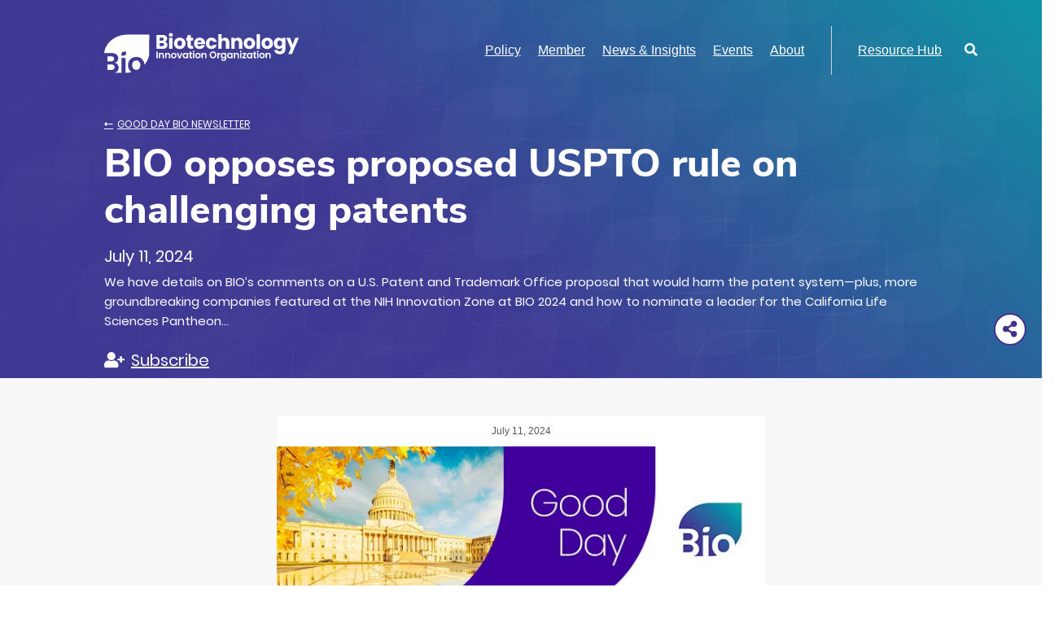

--- FILE ---
content_type: text/html; charset=UTF-8
request_url: https://www.bio.org/gooddaybio-archive/bio-opposes-proposed-uspto-rule-challenging-patents
body_size: 20282
content:
<!DOCTYPE html>
<html lang="en" dir="ltr" prefix="content: http://purl.org/rss/1.0/modules/content/  dc: http://purl.org/dc/terms/  foaf: http://xmlns.com/foaf/0.1/  og: http://ogp.me/ns#  rdfs: http://www.w3.org/2000/01/rdf-schema#  schema: http://schema.org/  sioc: http://rdfs.org/sioc/ns#  sioct: http://rdfs.org/sioc/types#  skos: http://www.w3.org/2004/02/skos/core#  xsd: http://www.w3.org/2001/XMLSchema# ">
  <head>
    <meta charset="utf-8" />
<meta name="description" content="We have details on BIO’s comments on a U.S. Patent and Trademark Office proposal that would harm the patent system—plus, more groundbreaking companies featured at the NIH Innovation Zone at BIO 2024 and how to nominate a leader for the California Life Sciences Pantheon Awards. Don’t forget to take our reader survey! …" />
<link rel="canonical" href="https://www.bio.org/gooddaybio-archive/bio-opposes-proposed-uspto-rule-challenging-patents" />
<meta property="og:title" content="BIO opposes proposed USPTO rule on challenging patents | BIO" />
<meta property="og:description" content="We have details on BIO’s comments on a U.S. Patent and Trademark Office proposal that would harm the patent system—plus, more groundbreaking companies featured at the NIH Innovation Zone at BIO 2024 and how to nominate a leader for the California Life Sciences Pantheon Awards. Don’t forget to take our reader survey! …" />
<meta property="og:image" content="https://www.bio.org/sites/default/files/styles/bio_social_image_style/public/2020-09/signup-for-gooddaybio.jpg?itok=hSgE6IEp" />
<meta name="twitter:card" content="summary_large_image" />
<meta name="twitter:description" content="We have details on BIO’s comments on a U.S. Patent and Trademark Office proposal that would harm the patent system—plus, more groundbreaking companies featured at the NIH Innovation Zone at BIO 2024 and how to nominate a leader for the California Life Sciences Pantheon Awards. Don’t forget to take our reader survey! …" />
<meta name="Generator" content="Drupal 10 (https://www.drupal.org)" />
<meta name="MobileOptimized" content="width" />
<meta name="HandheldFriendly" content="true" />
<meta name="viewport" content="width=device-width, initial-scale=1, shrink-to-fit=no" />
<meta http-equiv="x-ua-compatible" content="ie=edge" />
<link rel="icon" href="/sites/default/files/bio-favicon-v2.png" type="image/png" />

<!-- Facebook Verification -->
<meta name="facebook-domain-verification" content="waurihxqapwer4z0as6mfa9r6n280s" />    
<!-- End Facebook Verification -->
    <title>BIO opposes proposed USPTO rule on challenging patents | BIO</title>
<!-- Google Tag Manager -->
<script>(function(w,d,s,l,i){w[l]=w[l]||[];w[l].push({'gtm.start':
new Date().getTime(),event:'gtm.js'});var f=d.getElementsByTagName(s)[0],
j=d.createElement(s),dl=l!='dataLayer'?'&l='+l:'';j.async=true;j.src=
'https://www.googletagmanager.com/gtm.js?id='+i+dl;f.parentNode.insertBefore(j,f);
})(window,document,'script','dataLayer','GTM-5N7R3PS');</script>
<!-- End Google Tag Manager -->
<!-- RTP tag --> 
<script type='text/javascript'>
(function(c,h,a,f,i,e){c[a]=c[a]||function(){(c[a].q=c[a].q||[]).push(arguments)};
c[a].a=i;c[a].e=e;var g=h.createElement("script");g.async=true;g.type="text/javascript";
g.src=f+'?aid='+i;var b=h.getElementsByTagName("script")[0];b.parentNode.insertBefore(g,b);
})(window,document,"rtp","//abrtp2-cdn.marketo.com/rtp-api/v1/rtp.js","bio:0");

rtp('send','view');
rtp('get', 'campaign',true);
</script>
<!-- End of RTP tag -->
    <link rel="stylesheet" media="all" href="/sites/default/files/css/css_IcTjTcjEh-zmDc3QbKH5JYZWq4IcqcYwyBovJvh3rn0.css?delta=0&amp;language=en&amp;theme=bio_dt_bootstrap&amp;include=eJxtjEEKgDAMBD9UzJNCaiMWayPNtujv9SCePM4wjF8O3SmKa5AZXOSyDrJl4VnqEGcb2lpOGmI2TuBoBkeTg7Dq_qM9Qz3oiZLrRqn1Q8r0YvgyjvJsjaolvQHYcDTu" />
<link rel="stylesheet" media="all" href="/sites/default/files/css/css_n2ekzK7y2p5hYWIcsNxaNpP55Eut_GYSKgHxVQY4Fhw.css?delta=1&amp;language=en&amp;theme=bio_dt_bootstrap&amp;include=eJxtjEEKgDAMBD9UzJNCaiMWayPNtujv9SCePM4wjF8O3SmKa5AZXOSyDrJl4VnqEGcb2lpOGmI2TuBoBkeTg7Dq_qM9Qz3oiZLrRqn1Q8r0YvgyjvJsjaolvQHYcDTu" />

    
  </head>
  <body class="layout-no-sidebars page-node-41856 user-anonymous path-node node--type-bio-newsletter-archive">
<!-- Google Tag Manager (noscript) -->
<noscript><iframe src="https://www.googletagmanager.com/ns.html?id=GTM-5N7R3PS"
height="0" width="0" style="display:none;visibility:hidden"></iframe></noscript>
<!-- End Google Tag Manager (noscript) -->
    <a href="#main-content" class="visually-hidden focusable skip-link">
      Skip to main content
    </a>
    
      <div class="dialog-off-canvas-main-canvas" data-off-canvas-main-canvas>
    <div id="page-wrapper">
  <div id="page">
                <div id="main-wrapper" class="layout-main-wrapper clearfix">
              <div id="main" class="container">
          
          <div class="row row-offcanvas row-offcanvas-left clearfix">
              <main class="main-content col order-last" id="content" role="main">
                <section class="section">
                  <a id="main-content" tabindex="-1"></a>
                    <div data-drupal-messages-fallback class="hidden"></div>
<style>.edit__action{padding: 0 5px;}</style>
<div id="block-bio-dt-bootstrap-content" class="block block-system block-system-main-block">
      
    
      <div class="content">
              

<div data-history-node-id="41856" about="/gooddaybio-archive/bio-opposes-proposed-uspto-rule-challenging-patents" class="node node--type-bio-newsletter-archive node--view-mode-full clearfix">
  <div class="node__header">
    
        
      </div>
  <div class="node__content clearfix">
    
  <div class="clearfix text-formatted field field--name-field-atomic-render field--type-text-long field--label-hidden field__item">
                
  
  
<div class="act-panel layout layout--panel-container layout--newsletternodedetail panelNewsletterDetail panelLanding panelPage" ><div class="act-layout act-pane layout layout--bs-columns layout--header -rgnWidth100 paneHeader"><div class="section-inner"><div class="act-pane__content row"><div class="act-pane__region layout__region layout__region--col-1 col-lg-12 col-md-12 col-sm-12"><div class="act-panel layout layout--panel-container layout--newsletterpaneheader panelGeneralHeader panelHeader hasHBar" ><div class="act-layout act-pane layout layout--bs-columns layout--main-nav -rgnWidth100 paneMegaNav"><div class="section-inner"><div class="act-pane__content row"><div class="act-pane__region layout__region layout__region--col-1 col-lg-12 col-md-12 col-sm-12"><div class="oc-orgMegaHeader act-component"><div class="oc-orgMegaHeader__rgnInner act-component-inner"><div class="oc-orgMegaHeader__rgnDesktop d-none d-lg-block"><div class="oc-orgMegaHeader__rgnLogo"><a href="/"><div class="oc-orgMegaHeader__logo" ></div></a></div><div class="oc-orgMegaHeader__rgnMenu"><div class="oc-megaMenu act-component"><div class="oc-megaMenu__rgnInner act-component-inner"><nav class="oc-megaMenu__rgnNavbar navbar navbar-expand-lg "><!-- hamburger icon --><!--<div class="navbar-brand"></div>--><button class="oc-megaMenu__mobileBtn navbar-toggler" type="button" data-toggle="collapse" data-target="#v36XyH" aria-controls="v36XyH" aria-expanded="false" aria-label="Toggle navigation"><span class="navbar-toggler-icon"><i class="fas fa-bars"></i></span></button><!-- menu --><div class="oc-megaMenu__rgnContainer collapse navbar-collapse" id="v36XyH"><ul class="oc-megaMenu__primary navbar-nav mr-auto"><li class="oc-megaMenu__primaryItem nav-item dropdown position-static"><a class="oc-megaMenu__primaryLink nav-link dropdown-toggle menu-down" href="#" id="hvn6YB" data-toggle="dropdown" aria-haspopup="true" aria-expanded="false">Policy</a><div class="oc-megaMenu__dropdown dropdown-menu w-100" aria-labelledby="hvn6YB"><div class="oc-megaMenu__megaPane"><div class="oc-megaMenu__megaTop"><div class="mc-bannerLinkList act-component -skinSilverBG1"><div class="mc-bannerLinkList__rgnInner act-component-inner"><div class="mc-bannerLinkList__rgnMain row"><div class="mc-bannerLinkList__rgnTitle col-lg-4"><div class="mc-bannerLinkList__title" ><div class="af-text">Get Involved</div></div></div><div class="mc-bannerLinkList__rgnLinkList col-lg-8"><div class="mc-bannerLinkList__link" ><a class="af-link" href="/bio-action-1" aria-label="Join BIOAction" >Join BIOAction</a></div><div class="mc-bannerLinkList__link" ><a class="af-link" href="/toolkit" aria-label="View Advocacy Toolkit" >View Advocacy Toolkit</a></div><div class="mc-bannerLinkList__link" ><a class="af-link" href="/patient-advocacy-alliances" aria-label="Patient Advocacy" >Patient Advocacy</a></div></div></div></div></div></div><div class="oc-megaMenu__megaMain"><div class="oc-widgetPane act-pane -ctaRight"><div class="oc-widgetPane__rgnInner section-inner act-pane-inner"><div class="act-pane__content"><div class="oc-widgetPane__rgnList row"><div class="oc-widgetPane__rgnCell rowFirst rowLast col-lg-4 col-md-6 col-sm-12"><div class="mc-listLink act-component -typeText"><div class="mc-listLink__rgnInner act-component-inner"><div class="mc-listLink__titleLink" ><a class="af-link" href="/policy/human-health" aria-label="Human Health" >Human Health</a></div><div class="mc-listLink__linkList"><div class="mc-listLink__link" ><a class="af-link" href="/policy/human-health/cost-value-biopharmaceuticals" aria-label="Cost and Value of Biopharmaceuticals" >Cost and Value of Biopharmaceuticals</a></div><div class="mc-listLink__link" ><a class="af-link" href="/policy/human-health/antimicrobial-resistance" aria-label="Antimicrobial Resistance" >Antimicrobial Resistance</a></div><div class="mc-listLink__link" ><a class="af-link" href="/policy/human-health/vaccines-biodefense" aria-label="Vaccines &amp; Biodefense" >Vaccines & Biodefense</a></div><div class="mc-listLink__link" ><a class="af-link" href="/policy/human-health/drug-development-review-lifecycle-management" aria-label="Drug Development &amp; Review " >Drug Development & Review </a></div></div></div></div></div><div class="oc-widgetPane__rgnCell rowFirst rowLast col-lg-4 col-md-6 col-sm-12"><div class="mc-listLink act-component -typeText"><div class="mc-listLink__rgnInner act-component-inner"><div class="mc-listLink__titleLink" ><a class="af-link" href="/policy/international" aria-label="International" >International</a></div><div class="mc-listLink__linkList"><div class="mc-listLink__link" ><a class="af-link" href="/policy/international/global-markets-trade" aria-label="Global Markets &amp; Trade" >Global Markets & Trade</a></div><div class="mc-listLink__link" ><a class="af-link" href="/policy/international/multilateral-organizations" aria-label="Multilateral Organizations" >Multilateral Organizations</a></div><div class="mc-listLink__link" ><a class="titleLink af-link" href="/policy/intellectual-property" aria-label="Intellectual Property" >Intellectual Property</a></div></div></div></div></div></div></div><div class="act-pane__ctaLink" ><a class="af-link" href="/policy" aria-label="All Policy" >All Policy</a></div></div></div></div><div class="oc-megaMenu__megaBottom"><div class="mc-bannerText act-component -skinPurpleGreen"><div class="mc-bannerText__rgnInner act-component-inner"><a class="mc-bannerText__link" href="/patient-advocacy-alliances"><div class="mc-bannerText__rgnMain row"><div class="mc-bannerText__rgnTitle col-lg-4"><div class="mc-bannerText__title" ><div class="af-text">Patient Advocacy</div></div></div><div class="mc-bannerText__rgnDescription col-lg-8"><div class="mc-bannerText__description" ><div class="af-text"><p>Join BIO as we champion for bringing new treatments to patients with serious medical conditions and to support policies that promote innovation and improve patient access.</p></div></div></div></div></a></div></div></div></div></div></li><li class="oc-megaMenu__primaryItem nav-item dropdown position-static"><a class="oc-megaMenu__primaryLink nav-link dropdown-toggle menu-down" href="#" id="ulnhKv" data-toggle="dropdown" aria-haspopup="true" aria-expanded="false">Member</a><div class="oc-megaMenu__dropdown dropdown-menu w-100" aria-labelledby="ulnhKv"><div class="oc-megaMenu__megaPane"><div class="oc-megaMenu__megaMain"><div class="oc-widgetPane act-pane"><div class="oc-widgetPane__rgnInner section-inner act-pane-inner"><div class="act-pane__content"><div class="oc-widgetPane__rgnList row"><div class="oc-widgetPane__rgnCell rowFirst rowLast col-lg-3 col-md-3 col-sm-12"><div class="mc-listLink act-component -typeText"><div class="mc-listLink__rgnInner act-component-inner"><div class="mc-listLink__title" ><div class="af-text">Membership Options</div></div><div class="mc-listLink__linkList"><div class="mc-listLink__link" ><a class="af-link" href="https://www.bio.org/become-bio-member" aria-label="Become a BIO Member" >Become a BIO Member</a></div><div class="mc-listLink__link" ><a class="af-link" href="/bio-member-directory" aria-label="Member Directory" >Member Directory</a></div><div class="mc-listLink__link" ><a class="af-link" href="/member/join-committees-have-voice" aria-label="Have a Voice" >Have a Voice</a></div><div class="mc-listLink__link" ><a class="af-link" href="/member/bio-membership-compact-social-responsibilities" aria-label="Membership Eligibility" >Membership Eligibility</a></div><div class="mc-listLink__link" ><a class="af-link" href="/member/bio-member-toolkit" aria-label="Member Toolkit" >Member Toolkit</a></div></div></div></div></div><div class="oc-widgetPane__rgnCell rowFirst rowLast col-lg-6 col-md-6 col-sm-12"><div class="oc-widgetPane act-pane -titleSmall"><div class="oc-widgetPane__rgnInner section-inner act-pane-inner"><div class="act-pane__titleWrapper"><div class="act-pane__title" ><div class="af-text">Benefits By Sector</div></div></div><div class="act-pane__content"><div class="oc-widgetPane__rgnList row"><div class="oc-widgetPane__rgnCell rowFirst  col-lg-6 col-md-6 col-sm-12"><div class="mc-tileImage act-component -styleMegaMenu -alignCenter"><div class="mc-tileImage__rgnInner act-component-inner"><a class="mc-tileImage__link" href="/member/human-health"><div class="mc-tileImage__image" ><img src="/sites/default/files/2019-12/member-health.png" alt="member health"  class="af-image"></div><div class="mc-tileImage__rgnMain"><div class="mc-tileImage__rgnInfo"><div class="mc-tileImage__title" ><div class="af-text">Human Health</div></div></div></div></a></div></div></div><div class="oc-widgetPane__rgnCell rowFirst  col-lg-6 col-md-6 col-sm-12"><div class="mc-tileImage act-component -styleMegaMenu -alignCenter"><div class="mc-tileImage__rgnInner act-component-inner"><a class="mc-tileImage__link" href="/member/startups"><div class="mc-tileImage__image" ><img src="/sites/default/files/2019-12/member-startups.png" alt="member startups"  class="af-image"></div><div class="mc-tileImage__rgnMain"><div class="mc-tileImage__rgnInfo"><div class="mc-tileImage__title" ><div class="af-text">Startups</div></div></div></div></a></div></div></div><div class="oc-widgetPane__rgnCell  rowLast col-lg-6 col-md-6 col-sm-12"><div class="mc-tileImage act-component -styleMegaMenu -alignCenter"><div class="mc-tileImage__rgnInner act-component-inner"><a class="mc-tileImage__link" href="/member/member-benefits-sector-non-rd-companies"><div class="mc-tileImage__image" ><img src="/sites/default/files/2019-12/member-non-R%26D.png" alt="member non R&amp;D"  class="af-image"></div><div class="mc-tileImage__rgnMain"><div class="mc-tileImage__rgnInfo"><div class="mc-tileImage__title" ><div class="af-text">Non-R&D Companies</div></div></div></div></a></div></div></div></div></div></div></div></div><div class="oc-widgetPane__rgnCell rowFirst rowLast col-lg-3 col-md-3 col-sm-12"><div class="oc-widgetPane act-pane -titleSmall"><div class="oc-widgetPane__rgnInner section-inner act-pane-inner"><div class="act-pane__titleWrapper"><div class="act-pane__title" ><div class="af-text">Member Savings</div></div></div><div class="act-pane__content"><div class="oc-widgetPane__rgnList row"><div class="oc-widgetPane__rgnCell rowFirst rowLast col-lg-12 col-md-12 col-sm-12"><div class="mc-boxLogo act-component -titleRight -boxFlat -sizeSmall"><div class="mc-boxLogo__rgnInner act-component-inner"><div class="mc-boxLogo__rgnBox"><a class="mc-boxLogo__link" href="/save/vwr-part-avantor"><div class="mc-boxLogo__logo" ><img src="/sites/default/files/2019-11/BBS-Programs-vwr.png" alt="BBS-Programs-vwr"  class="af-image"></div><div class="mc-boxLogo__rgnMain"><div class="mc-boxLogo__tag" ><div class="af-text">VWR, Part of Avantor</div></div><div class="mc-boxLogo__title" ><div class="af-text">75% off Lab Supplies</div></div></div></a></div></div></div></div></div></div><div class="act-pane__ctaLink" ><a class="af-link" href="/save" aria-label="Save with BIO" >Save with BIO</a></div></div></div></div></div></div></div></div></div><div class="oc-megaMenu__megaBottom"><div class="mc-bannerText act-component -skinPurpleGreen -titleOnly"><div class="mc-bannerText__rgnInner act-component-inner"><a class="mc-bannerText__link" href="/save"><div class="mc-bannerText__rgnMain row"><div class="mc-bannerText__rgnTitle"><div class="mc-bannerText__title" ><div class="af-text">Save with BIO <i class="fas fa-angle-right"></i></div></div></div></div></a></div></div></div></div></div></li><li class="oc-megaMenu__primaryItem nav-item dropdown position-static"><a class="oc-megaMenu__primaryLink nav-link dropdown-toggle menu-down" href="#" id="qsgX4r" data-toggle="dropdown" aria-haspopup="true" aria-expanded="false">News &amp; Insights</a><div class="oc-megaMenu__dropdown dropdown-menu w-100" aria-labelledby="qsgX4r"><div class="oc-megaMenu__megaPane"><div class="oc-megaMenu__megaTop"><div class="mc-bannerLinkList act-component -skinSilverBG2"><div class="mc-bannerLinkList__rgnInner act-component-inner"><div class="mc-bannerLinkList__rgnMain row"><div class="mc-bannerLinkList__rgnTitle col-lg-4"><div class="mc-bannerLinkList__titleLink" ><a class="af-link" href="/blogs" aria-label="Latest biotech news" >Latest biotech news</a></div></div><div class="mc-bannerLinkList__rgnLinkList col-lg-8"><div class="mc-bannerLinkList__link" ><a class="af-link" href="https://bio.news" aria-label="Popular blogs" >Popular blogs</a></div><div class="mc-bannerLinkList__link" ><a class="af-link" href="https://bio.news/bio-events/" aria-label="Events" >Events</a></div><div class="mc-bannerLinkList__link" ><a class="af-link" href="https://bio.news/category/federal-policy/" aria-label="Policy" >Policy</a></div></div></div></div></div></div><div class="oc-megaMenu__megaMain"><div class="oc-widgetPane act-pane -ctaRight"><div class="oc-widgetPane__rgnInner section-inner act-pane-inner"><div class="act-pane__content"><div class="oc-widgetPane__rgnList row"><div class="oc-widgetPane__rgnCell rowFirst rowLast col-lg-4 col-md-6 col-sm-12"><div class="mc-listLink act-component -typeText"><div class="mc-listLink__rgnInner act-component-inner"><div class="mc-listLink__title" ><div class="af-text">BIO Statements</div></div><div class="mc-listLink__linkList"><div class="mc-listLink__link" ><a class="af-link" href="/press-releases" aria-label="Press Releases" >Press Releases</a></div><div class="mc-listLink__link" ><a class="af-link" href="/letters-testimony-comments" aria-label="Letters, Testimony &amp; Comments" >Letters, Testimony & Comments</a></div><div class="mc-listLink__link" ><a class="af-link" href="/amicus-briefs" aria-label="Amicus Briefs" >Amicus Briefs</a></div></div></div></div></div><div class="oc-widgetPane__rgnCell rowFirst rowLast col-lg-4 col-md-6 col-sm-12"><div class="mc-listLink act-component -typeText"><div class="mc-listLink__rgnInner act-component-inner"><div class="mc-listLink__title" ><div class="af-text">BIO Reports</div></div><div class="mc-listLink__linkList"><div class="mc-listLink__link" ><a class="af-link" href="/ia-reports" aria-label="Industry Analysis Reports" >Industry Analysis Reports</a></div><div class="mc-listLink__link" ><a class="af-link" href="/value-bioscience-innovation-growing-jobs-and-improving-quality-life" aria-label="Biotech Jobs" >Biotech Jobs</a></div><div class="mc-listLink__link" ><a class="af-link" href="/bestpractices" aria-label="Economic Development Best Practices" >Economic Development Best Practices</a></div></div></div></div></div><div class="oc-widgetPane__rgnCell rowFirst rowLast col-lg-4 col-md-6 col-sm-12 offset-md-3 offset-lg-0"><div class="mc-listLink act-component -typeText"><div class="mc-listLink__rgnInner act-component-inner"><div class="mc-listLink__title" ><div class="af-text">BIO Briefly</div></div><div class="mc-listLink__linkList"><div class="mc-listLink__link" ><a class="af-link" href="/news/issue-briefs" aria-label="Issue Briefs" >Issue Briefs</a></div><div class="mc-listLink__link" ><a class="af-link" href="/goodday1" aria-label="BIO.News" >BIO.News</a></div><div class="mc-listLink__link" ><a class="af-link" href="/podcast-2" aria-label="I am BIO Podcast" >I am BIO Podcast</a></div></div></div></div></div></div></div><div class="act-pane__ctaLink" ><a class="af-link" href="/news" aria-label="All News &amp; Insights" >All News & Insights</a></div></div></div></div><div class="oc-megaMenu__megaBottom"><div class="mc-bannerSignup act-component -bgSolid"><div class="mc-bannerSignup__rgnInner act-component-inner"><div class="mc-bannerSignup__rgnMain"><div class="mc-bannerSignup__rgnSignup" ><div class="af-text"><p style="font color:#ffffff;font-size:22px;line-height:48px;padding-top:15px;text-decoration:none;"><a href="https://www.bio.org/goodday"><span style="color:#ffffff;text-decoration:none;">Sign up for the BIO.News Newsletter &gt;</span></a></p></div></div><div class="mc-bannerSignup__rgnSocial"><div class="mc-listLink act-component -typeIcon -posInline"><div class="mc-listLink__rgnInner act-component-inner"><div class="mc-listLink__linkList"><div class="mc-listLink__link" ><a   class="af-link" href="https://www.facebook.com/IAmBiotech" aria-label="Facebook" 
><i class="fab fa-facebook-f"></i></a></div><div class="mc-listLink__link" ><a   class="af-link" href="https://twitter.com/IAmBiotech" aria-label="Twitter" 
><i class="fab icon-x-twitter"></i></a></div><div class="mc-listLink__link" ><a   class="af-link" href="https://www.linkedin.com/company/biotechnology-innovation-organization/" aria-label="Linkedin" 
><i class="fab fa-linkedin-in"></i></a></div><div class="mc-listLink__link" ><a   class="af-link" href="https://www.youtube.com/user/BIOchannel" aria-label="YouTube" 
><i class="fab fa-youtube"></i></a></div></div></div></div></div></div></div></div></div></div></div></li><li class="oc-megaMenu__primaryItem nav-item dropdown position-static"><a class="oc-megaMenu__primaryLink nav-link dropdown-toggle menu-down" href="#" id="a197WB" data-toggle="dropdown" aria-haspopup="true" aria-expanded="false">Events</a><div class="oc-megaMenu__dropdown dropdown-menu w-100" aria-labelledby="a197WB"><div class="oc-megaMenu__megaPane"><div class="oc-megaMenu__megaMain"><div class="oc-widgetPane act-pane"><div class="oc-widgetPane__rgnInner section-inner act-pane-inner"><div class="act-pane__content"><div class="oc-widgetPane__rgnList row"><div class="oc-widgetPane__rgnCell rowFirst rowLast col-lg-3 col-md-4 col-sm-12"><div class="mc-listLink act-component -typeText"><div class="mc-listLink__rgnInner act-component-inner"><div class="mc-listLink__title" ><div class="af-text">Event Portfolio</div></div><div class="mc-listLink__linkList"><div class="mc-listLink__link" ><a class="af-link" href="/events?category=125" aria-label="Business Development" >Business Development</a></div><div class="mc-listLink__link" ><a class="af-link" href="/events?category=143" aria-label="Health" >Health</a></div><div class="mc-listLink__link" ><a class="af-link" href="/events?category=261" aria-label="International" >International</a></div><div class="mc-listLink__link" ><a class="af-link" href="https://www.bio.org/courses" aria-label="Professional Development" >Professional Development</a></div><div class="mc-listLink__link" ><a class="af-link" href="/events?category=701" aria-label="Members Only" >Members Only</a></div></div><div class="mc-listLink__moreLink" ><a class="af-link" href="/events" aria-label="All Events" >All Events</a></div></div></div></div><div class="oc-widgetPane__rgnCell rowFirst rowLast col-lg-9 col-md-8 col-sm-12"><div class="oc-widgetPane act-pane"><div class="oc-widgetPane__rgnInner section-inner act-pane-inner"><div class="act-pane__content"><div class="oc-widgetPane__rgnList row"><div class="oc-widgetPane__rgnCell rowFirst  col-lg-12 col-md-12 col-sm-12"><div class="mc-bannerEvent act-component"><div class="mc-bannerEvent__rgnInner act-component-inner" style="background-image:url(/sites/default/files/2024-06/bio2025-bioorg-event-banner.png)"><div class="mc-bannerEvent__rgnMain row"><div class="mc-bannerEvent__rgnInfo col-7"><div class="mc-bannerEvent__titleLink" ><a class="af-link" href="https://convention.bio.org/" aria-label="BIO International Convention" >BIO International Convention</a></div><div class="mc-bannerEvent__description" ><div class="af-text"><p>June 22-25, 2026 | San Diego, CA</p><style type="text/css">.mc-bannerEvent__rgnInner:before {
content: '';
position: absolute;
top: 0;
left: 0;
width: 100%;
height: 100%;
background: none;
opacity: 0.8;
}
</style></div></div></div><div class="mc-bannerEvent__rgnBtn col-5"><div class="mc-bannerEvent__ctaButton" ><a class="af-link" href="https://convention.bio.org/" aria-label="Learn More" >Learn More</a></div></div></div></div></div></div><div class="oc-widgetPane__rgnCell  rowLast col-lg-12 col-md-12 col-sm-12"><div class="oc-widgetPane act-pane"><div class="oc-widgetPane__rgnInner section-inner act-pane-inner"><div class="act-pane__content"><div class="oc-widgetPane__rgnList row"><div class="oc-widgetPane__rgnCell rowFirst rowLast col-lg-4 col-md-6 col-sm-12"><div class="mc-tileImage act-component -styleMegaMenu -alignLeft"><div class="mc-tileImage__rgnInner act-component-inner"><a class="mc-tileImage__link" href="https://informaconnect.com/bioeurope/"><div class="mc-tileImage__image" ><img src="/sites/default/files/2024-04/bio-asia-taiwan.png" alt="BIO Asia-Taiwan"  class="af-image"></div><div class="mc-tileImage__rgnMain"><div class="mc-tileImage__rgnInfo"><div class="mc-tileImage__title" ><div class="af-text">BIO Europe</div></div><div class="mc-tileImage__description" ><div class="af-text"><p>November 3-5, 2025<br>Vienna, Austria</p><style type="text/css">.mc-tileImage.-styleMegaMenu .mc-tileImage__rgnInner:before {
    content: '';
    position: absolute;
    top: 0;
    left: 0;
    width: 100%;
    height: 100%;
    /* background: linear-gradient(0deg, rgba(74, 74, 74, 0.25) 0%, rgba(74, 74, 74, 0.9) 99.91%); */
    opacity: 0.8;
}
</style></div></div></div></div></a></div></div></div><div class="oc-widgetPane__rgnCell rowFirst rowLast col-lg-4 col-md-6 col-sm-12"><div class="mc-tileImage act-component -styleMegaMenu -alignLeft"><div class="mc-tileImage__rgnInner act-component-inner"><a class="mc-tileImage__link" href="https://www.bio.org/events/bio-partnering-jpm-week"><div class="mc-tileImage__image" ><img src="/sites/default/files/2024-04/bif-menu-banner-2024.png" alt="BIO Investor Forum"  class="af-image"></div><div class="mc-tileImage__rgnMain"><div class="mc-tileImage__rgnInfo"><div class="mc-tileImage__title" ><div class="af-text">Partnering @JPM Week<br /><br /></div></div><div class="mc-tileImage__description" ><div class="af-text"><p>January 12-15, 2026<br>San Francisco, CA</p><style type="text/css">.mc-tileImage.-styleMegaMenu .mc-tileImage__rgnInner:before {
    content: '';
    position: absolute;
    top: 0;
    left: 0;
    width: 100%;
    height: 100%;
    /* background: linear-gradient(0deg, rgba(74, 74, 74, 0.25) 0%, rgba(74, 74, 74, 0.9) 99.91%); */
    opacity: 0.8;
}
</style></div></div></div></div></a></div></div></div><div class="oc-widgetPane__rgnCell rowFirst rowLast col-lg-4 col-md-6 col-sm-12 offset-md-3 offset-lg-0"><div class="mc-tileImage act-component -styleMegaMenu -alignLeft"><div class="mc-tileImage__rgnInner act-component-inner"><a class="mc-tileImage__link" href="https://www.bio.org/events/bio-ceo-investor-conference"><div class="mc-tileImage__image" ><img src="/sites/default/files/2024-04/phas-summit.png" alt="BIO Patient &amp; Health Advocacy Summit"  class="af-image"></div><div class="mc-tileImage__rgnMain"><div class="mc-tileImage__rgnInfo"><div class="mc-tileImage__title" ><div class="af-text">BIO Investment & Growth Summit</div></div><div class="mc-tileImage__description" ><div class="af-text"><p>March 2-3, 2026<br>Miami, FL</p><style type="text/css">.mc-tileImage.-styleMegaMenu .mc-tileImage__rgnInner:before {
    content: '';
    position: absolute;
    top: 0;
    left: 0;
    width: 100%;
    height: 100%;
    /* background: linear-gradient(0deg, rgba(74, 74, 74, 0.25) 0%, rgba(74, 74, 74, 0.9) 99.91%); */
    opacity: 0.8;
}
</style></div></div></div></div></a></div></div></div></div></div></div></div></div></div></div></div></div></div></div></div></div></div></div><div class="oc-megaMenu__megaBottom"><div class="mc-bannerText act-component -skinPurpleGreen"><div class="mc-bannerText__rgnInner act-component-inner"><a class="mc-bannerText__link" href="https://www.bio.org/webinars"><div class="mc-bannerText__rgnMain row"><div class="mc-bannerText__rgnTitle col-lg-4"><div class="mc-bannerText__title" ><div class="af-text">BIO Webinars</div></div></div><div class="mc-bannerText__rgnDescription col-lg-8"><div class="mc-bannerText__description" ><div class="af-text"><p>Explore the webinar opportunities for interactive, online learning about emerging issues in biotechnology public policy, scientific progress, and raising capital, plus methods to benefit from BIO’s membership services.</p></div></div></div></div></a></div></div></div></div></div></li><li class="oc-megaMenu__primaryItem nav-item dropdown position-static"><a class="oc-megaMenu__primaryLink nav-link dropdown-toggle menu-down" href="#" id="yf2z75" data-toggle="dropdown" aria-haspopup="true" aria-expanded="false">About</a><div class="oc-megaMenu__dropdown dropdown-menu w-100" aria-labelledby="yf2z75"><div class="oc-megaMenu__megaPane"><div class="oc-megaMenu__megaMain"><div class="oc-widgetPane act-pane"><div class="oc-widgetPane__rgnInner section-inner act-pane-inner"><div class="act-pane__content"><div class="oc-widgetPane__rgnList row"><div class="oc-widgetPane__rgnCell rowFirst  col-lg-4 col-md-6 col-sm-12"><div class="mc-teaserLink act-component"><div class="mc-teaserLink__rgnInner act-component-inner"><a class="mc-teaserLink__link" href="/bios-priorities"><div class="mc-teaserLink__title" ><div class="af-text">About Us</div></div><div class="mc-teaserLink__description" ><div class="af-text">Learn about our priorities</div></div></a></div></div></div><div class="oc-widgetPane__rgnCell rowFirst  col-lg-4 col-md-6 col-sm-12"><div class="mc-teaserLink act-component"><div class="mc-teaserLink__rgnInner act-component-inner"><a class="mc-teaserLink__link" href="/senior-leadership"><div class="mc-teaserLink__title" ><div class="af-text">BIO Leadership</div></div><div class="mc-teaserLink__description" ><div class="af-text">Meet BIO's Senior Leadership and Board of Directors</div></div></a></div></div></div><div class="oc-widgetPane__rgnCell rowFirst  col-lg-4 col-md-6 col-sm-12"><div class="mc-teaserLink act-component"><div class="mc-teaserLink__rgnInner act-component-inner"><a class="mc-teaserLink__link" href="/what-biotechnology"><div class="mc-teaserLink__title" ><div class="af-text">Biotech Basics</div></div><div class="mc-teaserLink__description" ><div class="af-text">Read about biotechnology</div></div></a></div></div></div><div class="oc-widgetPane__rgnCell  rowLast col-lg-4 col-md-6 col-sm-12"><div class="mc-teaserLink act-component"><div class="mc-teaserLink__rgnInner act-component-inner"><a class="mc-teaserLink__link" href="/industry-innovators"><div class="mc-teaserLink__title" ><div class="af-text">Industry Recognition</div></div><div class="mc-teaserLink__description" ><div class="af-text">Get to know the outstanding people and companies BIO supports</div></div></a></div></div></div><div class="oc-widgetPane__rgnCell  rowLast col-lg-4 col-md-6 col-sm-12"><div class="mc-teaserLink act-component"><div class="mc-teaserLink__rgnInner act-component-inner"><a class="mc-teaserLink__link" href="/careers-bio"><div class="mc-teaserLink__title" ><div class="af-text">Careers @ BIO</div></div><div class="mc-teaserLink__description" ><div class="af-text">Explore job openings with BIO today</div></div></a></div></div></div></div></div></div></div></div><div class="oc-megaMenu__megaBottom"><div class="mc-bannerText act-component -skinPurpleGreen"><div class="mc-bannerText__rgnInner act-component-inner"><a class="mc-bannerText__link" href="http://www.rightmixmatters.org/"><div class="mc-bannerText__rgnMain row"><div class="mc-bannerText__rgnTitle col-lg-4"><div class="mc-bannerText__title" ><div class="af-text">Diversity & Inclusion ></div></div></div><div class="mc-bannerText__rgnDescription col-lg-8"><div class="mc-bannerText__description" ><div class="af-text"><p><strong>Our tools and initiatives on workforce development, diversity and inclusion are designed to advance a more globally competitive industry.</strong></p></div></div></div></div></a></div></div></div></div></div></li><li class="oc-megaMenu__primaryItem nav-item dropdown position-static has-separator"><a class="oc-megaMenu__primaryLink nav-link dropdown-toggle menu-down" href="#" id="lToJSC" data-toggle="dropdown" aria-haspopup="true" aria-expanded="false">Resource Hub</a><div class="oc-megaMenu__dropdown dropdown-menu w-100" aria-labelledby="lToJSC"><div class="oc-megaMenu__megaPane"><div class="oc-megaMenu__megaTop"><div class="mc-bannerLinkList act-component -skinSilverBG2"><div class="mc-bannerLinkList__rgnInner act-component-inner"><div class="mc-bannerLinkList__rgnMain row"><div class="mc-bannerLinkList__rgnTitle col-lg-4"><div class="mc-bannerLinkList__title" ><div class="af-text">Latest Resources</div></div></div><div class="mc-bannerLinkList__rgnLinkList col-lg-8"><div class="mc-bannerLinkList__link" ><a class="af-link" href="https://www.bio.org/ecs-resources" aria-label="BIO Early-Stage Resources Hub" >BIO Early-Stage Resources Hub</a></div><div class="mc-bannerLinkList__link" ><a class="af-link" href="https://www.bio.org/courses" aria-label="BIO Professional Development" >BIO Professional Development</a></div></div></div></div></div></div><div class="oc-megaMenu__megaMain"><div class="oc-widgetPane act-pane -ctaRight"><div class="oc-widgetPane__rgnInner section-inner act-pane-inner"><div class="act-pane__content"><div class="oc-widgetPane__rgnList row"><div class="oc-widgetPane__rgnCell rowFirst rowLast col-lg-4 col-md-6 col-sm-12"><div class="mc-listLink act-component -typeText"><div class="mc-listLink__rgnInner act-component-inner"><div class="mc-listLink__title" ><div class="af-text">BIO Content Hub</div></div><div class="mc-listLink__linkList"><div class="mc-listLink__link" ><a class="af-link" href="https://bio.news" aria-label="Biotech News (BIO.News)" >Biotech News (BIO.News)</a></div><div class="mc-listLink__link" ><a class="af-link" href="https://www.bio.org/gooddaybio-archive" aria-label="BIO.News Newsletter" >BIO.News Newsletter</a></div><div class="mc-listLink__link" ><a class="af-link" href="https://www.bio.org/podcast" aria-label="I am BIO Podcast" >I am BIO Podcast</a></div><div class="mc-listLink__link" ><a class="af-link" href="https://www.bio.org/toolkit" aria-label="BIO Advocacy Toolkit" >BIO Advocacy Toolkit</a></div></div></div></div></div><div class="oc-widgetPane__rgnCell rowFirst rowLast col-lg-4 col-md-6 col-sm-12"><div class="mc-listLink act-component -typeText"><div class="mc-listLink__rgnInner act-component-inner"><div class="mc-listLink__title" ><div class="af-text">Resources Hub</div></div><div class="mc-listLink__linkList"><div class="mc-listLink__link" ><a class="af-link" href="https://www.bio.org/ecs-resources" aria-label="BIO Early-Stage Resources Hub" >BIO Early-Stage Resources Hub</a></div><div class="mc-listLink__link" ><a class="af-link" href="https://www.bio.org/courses" aria-label="BIO Professional Development" >BIO Professional Development</a></div><div class="mc-listLink__link" ><a class="af-link" href="https://www.bio.org/webinars" aria-label="BIO Webinars" >BIO Webinars</a></div></div></div></div></div><div class="oc-widgetPane__rgnCell rowFirst rowLast col-lg-4 col-md-6 col-sm-12 offset-md-3 offset-lg-0"><div class="mc-listLink act-component -typeText"><div class="mc-listLink__rgnInner act-component-inner"><div class="mc-listLink__title" ><div class="af-text">BIO Microsites </div></div><div class="mc-listLink__linkList"><div class="mc-listLink__link" ><a class="af-link" href="https://www.ctpop.org" aria-label="Clinical Trials: The Power of Participation" >Clinical Trials: The Power of Participation</a></div><div class="mc-listLink__link" ><a class="af-link" href="https://www.covidvaccinefacts.org" aria-label="Covid Vaccine Facts" >Covid Vaccine Facts</a></div></div></div></div></div></div></div></div></div></div></div></div></li><li class="oc-megaMenu__primaryItem nav-item dropdown position-static search-icon"><a class="oc-megaMenu__primaryLink nav-link dropdown-toggle search-icon" href="#" id="xTQstk" data-toggle="dropdown" aria-haspopup="true" aria-expanded="false"><i class="fas fa-search"></i></a><div class="oc-megaMenu__dropdown f-search-modal dropdown-menu w-100" aria-labelledby=""><div class="oc-megaMenu__searchPane"><div class="ac-fldSearch act-component jsSACContainer"><div class="ac-fldSearch__rgnInner act-component-inner"><div class="ac-fldSearch__search"><input type="text" class="ac-fldSearch__field jsSACInput" value="" placeholder="What can we help you find?"><button class="ac-fldSearch__submit jsSACSubmit">Search</button></div><div class="ac-fldSearch__dropdown jsSACDropdown"><div class="ac-fldSearch__top jsSACTop"><div class="ac-fldSearch__resTitle">Search Results</div></div><div class="ac-fldSearch__bottom jsSACBottom"><div class="ac-fldSearch__rgnHist"><div class="ac-fldSearch__histTitle">Previously Searched</div><div class="ac-fldSearch__histList jsSACHistList"></div></div><button class="ac-fldSearch__histClear jsSACHistClear d-none d-md-block">Clear Search History</button><button class="ac-fldSearch__histClear jsSACHistClear d-block d-md-none">Clear</button></div></div></div></div></div></div></li></ul></div></nav></div></div></div></div><div class="oc-orgMegaHeader__rgnDevice d-block d-lg-none"><div class="oc-orgMegaHeader__rgnMenuMobile"><div class="oc-hamburgerBar act-component -barMobile"><div class="oc-hamburgerBar__rgnInner act-component-inner"><div class="oc-hamburgerBar__rgnNavContainer"><div class="oc-hamburgerBar__rgnNav"><div class="oc-hamburgerBar__rgnLogo"><a href="/"><div class="oc-hamburgerBar__logo" ><img src="/act-root/bio/assets/images/logo/bio-new-logo-color.svg" alt="Logo"  class="af-image"></div><div class="oc-hamburgerBar__logoInvert" ><img src="/act-root/bio/assets/images/logo/bio-new-logo-color.svg" alt="Logo"  class="af-image"></div></a></div><div class="oc-hamburgerBar__rgnActions"><div class="oc-hamburgerBar__rgnTools"><div class="oc-hamburgerBar__tool"><div class="jsHome" ><a   class="af-link" href="/" aria-label="Home" 
><i class="fas fa-home-lg-alt"></i><span>Home</span></a></div></div><div class="oc-hamburgerBar__tool"><div class="jsMobileSearch" ><a   class="af-link" href="#" aria-label="Search" 
><i class="fas fa-search"></i><span>Search</span></a></div></div></div><div class="oc-hamburgerBar__rgnMenu"><div class="oc-hamburgerMenu act-component navbar-dark -menuMobile"><div class="oc-hamburgerMenu__rgnInner act-component-inner"><nav class="navbar navbar-collapse navbar-dark -menuMobile"><!-- hamburger icon --><div class="navbar-brand"></div><button class="navbar-toggler" type="button" data-toggle="collapse" data-target="#eeVXDp" aria-controls="eeVXDp" aria-expanded="false" aria-label="Toggle navigation"><span class="navbar-toggler-icon"></span></button><!-- menu --><div class="collapse navbar-collapse" id="eeVXDp"><div class="navbar-container"><div class="navbar-container__inner"><!-- close button in menu --><button class="navbar-internal-toggler" type="button" data-toggle="collapse" data-target="#eeVXDp" aria-controls="eeVXDp" aria-expanded="false" aria-label="Toggle navigation"><i class="fas fa-times"></i></button><div class="oc-hamburgerMenu__rgnDropdown"><div class="mc-bsDropDown act-component"><div class="mc-bsDropDown__rgnInner act-component-inner"><ul class="navbar-nav mr-auto"><li class="nav-item dropdown"><a class="nav-link dropdown-toggle menuL1 " href="#"  id="dxiE8A" data-toggle="dropdown" aria-haspopup="true" aria-expanded="false">Policy</a><div class="dropdown-menu" aria-labelledby="dxiE8A"><a class="dropdown-item menuL2 "  id="kQIhaQ" href="/policy/human-health">Human Health</a><a class="dropdown-item menuL2 "  id="n0aomL" href="/policy/patient-advocacy">Patient Advocacy</a><a class="dropdown-item menuL2 "  id="to7Bi7" href="/policy/international">International</a><a class="dropdown-item menuL2 "  id="xJm71c" href="/policy/intellectual-property">Intellectual Property</a><a class="dropdown-item menuL2 -itemAll"  id="tuWoqa" href="/policy">All Policies</a></div></li><li class="nav-item dropdown"><a class="nav-link dropdown-toggle menuL1 " href="#"  id="typUvt" data-toggle="dropdown" aria-haspopup="true" aria-expanded="false">Member</a><div class="dropdown-menu" aria-labelledby="typUvt"><a class="dropdown-item menuL2 "  id="cgv4C0" href="https://www.bio.org/become-bio-member">Become a BIO Member</a><a class="dropdown-item dropdown-toggle menuL2 " href="#"  id="zfqzfG" data-toggle="dropdown" aria-haspopup="true" aria-expanded="false">Benefits By Sector</a><div class="dropdown-menu" aria-labelledby="zfqzfG"><a class="dropdown-item menuL3 " href="/member/human-health" >Human Health</a><a class="dropdown-item menuL3 " href="/member/startups" >Startups</a><a class="dropdown-item menuL3 " href="/member/member-benefits-sector-non-rd-companies" >Non-R&D Companies</a></div><a class="dropdown-item menuL2 "  id="uoF4Fv" href="/bio-member-directory">Member Directory</a><a class="dropdown-item menuL2 "  id="dcCD5Z" href="/member/join-committees-have-voice">Have a Voice</a><a class="dropdown-item menuL2 "  id="wN6plD" href="/member/bio-membership-compact-social-responsibilities">Membership Eligibility</a><a class="dropdown-item menuL2 "  id="wPmBF0" href="/save">Savings</a></div></li><li class="nav-item dropdown"><a class="nav-link dropdown-toggle menuL1 " href="#"  id="bnu33v" data-toggle="dropdown" aria-haspopup="true" aria-expanded="false">News & Insights</a><div class="dropdown-menu" aria-labelledby="bnu33v"><a class="dropdown-item menuL2 "  id="eheJK9" href="/press-releases">Press Releases</a><a class="dropdown-item menuL2 "  id="m1jnhN" href="/blogs">Bio.News Blog</a><a class="dropdown-item menuL2 "  id="lGJmXK" href="/letters-testimony-comments">Letters, Testimony & Comments</a><a class="dropdown-item menuL2 "  id="n7sHDY" href="/amicus-briefs">Amicus Briefs</a><a class="dropdown-item menuL2 "  id="g1LcKi" href="/ia-reports">Industry Analysis Reports</a><a class="dropdown-item menuL2 "  id="cpIDdK" href="/value-bioscience-innovation-growing-jobs-and-improving-quality-life-2018">Biotech Jobs</a><a class="dropdown-item menuL2 "  id="qqzJ7p" href="/bestpractices">Economic Development Best Practices</a><a class="dropdown-item menuL2 "  id="qJYZKS" href="/news/issue-briefs">Issue Briefs</a><a class="dropdown-item menuL2 "  id="k2Zjzz" href="/goodday1">BIO.News</a><a class="dropdown-item menuL2 "  id="omnSsh" href="/bio-videos">Videos</a><a class="dropdown-item menuL2 -itemAll"  id="nq38q8" href="/policy/intellectual-property">All News & Insights</a></div></li><li class="nav-item dropdown"><a class="nav-link dropdown-toggle menuL1 " href="#"  id="mvgQCr" data-toggle="dropdown" aria-haspopup="true" aria-expanded="false">Events</a><div class="dropdown-menu" aria-labelledby="mvgQCr"><a class="dropdown-item menuL2 -itemHighlight"  id="hAld7O" href="/events/bio-international-convention">BIO International Convention</a><a class="dropdown-item menuL2 "  id="pSRDAz" href="https://www.bio.org/events/bio-asia-taiwan">BIO Asia-Taiwan</a><a class="dropdown-item menuL2 -itemAll"  id="ttPRmk" href="/events">All Events</a></div></li><li class="nav-item dropdown"><a class="nav-link dropdown-toggle menuL1 " href="#"  id="grxrhF" data-toggle="dropdown" aria-haspopup="true" aria-expanded="false">About</a><div class="dropdown-menu" aria-labelledby="grxrhF"><a class="dropdown-item menuL2 "  id="zsZMck" href="/bio-priorities">About Us</a><a class="dropdown-item menuL2 "  id="oygkex" href="/senior-leadership">BIO Leadership</a><a class="dropdown-item menuL2 "  id="mKy93p" href="/right-mix-matters">Diversity & Inclusion</a><a class="dropdown-item menuL2 "  id="rV2mEM" href="/what-biotechnology">Biotech Basics</a><a class="dropdown-item menuL2 "  id="ta1clW" href="/industry-innovators">Industry Recognition</a><a class="dropdown-item menuL2 "  id="a7ZNXd" href="/careers-bio">Careers @ BIO</a></div></li><li class="nav-item dropdown"><a class="nav-link dropdown-toggle menuL1 " href="#"  id="dLtS4W" data-toggle="dropdown" aria-haspopup="true" aria-expanded="false">Resource Hub</a><div class="dropdown-menu" aria-labelledby="dLtS4W"><a class="dropdown-item menuL2 "  id="cc0624" href="https://bio.news">Biotech News (BIO.News)</a><a class="dropdown-item menuL2 "  id="zlGEKC" href="https://www.bio.org/gooddaybio-archive">BIO.News Newsletter</a><a class="dropdown-item menuL2 "  id="mapUfW" href="https://www.bio.org/podcast">I am BIO Podcast</a><a class="dropdown-item menuL2 "  id="ykgNSo" href="https://www.bio.org/toolkit">BIO Advocacy Toolkit</a><a class="dropdown-item menuL2 -itemHighlight"  id="qQ3W0U" href="https://www.bio.org/ecs-resources">BIO Early-Stage Resources Hub</a><a class="dropdown-item menuL2 "  id="xlPSmh" href="https://www.bio.org/courses">BIO Professional Development</a><a class="dropdown-item menuL2 "  id="pxTRPt" href="https://www.bio.org/webinars">BIO Webinars</a><a class="dropdown-item menuL2 "  id="sIOHx4" href="https://www.ctpop.org">Clinical Trials: The Power of Participation</a><a class="dropdown-item menuL2 "  id="bMiWa4" href="https://www.covidvaccinefacts.org">Covid Vaccine Facts</a></div></li></ul></div></div></div></div></div></div></nav></div></div></div></div></div></div><div class="oc-hamburgerBar__rgnSearch modal jsMobileSearchModal" tabindex="-1" role="dialog"><div class="modal-dialog" role="document"><div class="modal-content"><div class="modal-header"><button type="button" class="oc-hamburgerBar__btnClose close jsCloseButton" data-dismiss="modal" aria-label="Close"><span aria-hidden="true">&times;</span></button></div><div class="modal-body"><div class="oc-hamburgerBar__rgnMobileSearch f-mobile-search-modal"><div class="oc-hamburgerBar__searchPane"><div class="ac-fldSearch act-component jsSACContainer"><div class="ac-fldSearch__rgnInner act-component-inner"><div class="ac-fldSearch__search"><input type="text" class="ac-fldSearch__field jsSACInput" value="" placeholder="What can we help you find?"><button class="ac-fldSearch__submit jsSACSubmit">Search</button></div><div class="ac-fldSearch__dropdown jsSACDropdown"><div class="ac-fldSearch__top jsSACTop"><div class="ac-fldSearch__resTitle">Search Results</div></div><div class="ac-fldSearch__bottom jsSACBottom"><div class="ac-fldSearch__rgnHist"><div class="ac-fldSearch__histTitle">Previously Searched</div><div class="ac-fldSearch__histList jsSACHistList"></div></div><button class="ac-fldSearch__histClear jsSACHistClear d-none d-md-block">Clear Search History</button><button class="ac-fldSearch__histClear jsSACHistClear d-block d-md-none">Clear</button></div></div></div></div></div></div></div></div></div></div></div></div></div></div></div></div></div></div></div></div><div class="act-layout act-pane layout layout--bs-columns layout--hero-section -rgnWidth100 paneHero"><div class="section-inner"><div class="act-pane__content row"><div class="act-pane__region layout__region layout__region--col-1 col-lg-12 col-md-12 col-sm-12"><div class="mc-cardHero act-component -styleNewsletter -styleNewsletter -btnskinTeal "><div class="mc-cardHero__rgnInner act-component-inner" style="background-image:url(/sites/default/files/2021-07/banner-default.png)"><div class="mc-cardHero__rgnMain"><div class="mc-cardHero__backLink" ><a class="af-link" href="/gooddaybio-archive" aria-label="Good Day BIO Newsletter" >Good Day BIO Newsletter</a></div><h1 class="mc-cardHero__title" ><div class="af-text">BIO opposes proposed USPTO rule on challenging patents</div></h1><div class="mc-cardHero__subtitle" ><div class="af-text">July 11, 2024</div></div><div class="mc-cardHero__description" ><div class="af-text">We have details on BIO’s comments on a U.S. Patent and Trademark Office proposal that would harm the patent system—plus, more groundbreaking companies featured at the NIH Innovation Zone at BIO 2024 and how to nominate a leader for the California Life Sciences Pantheon…</div></div><div class="mc-cardHero__iconLink" ><a   class="af-link" href="/goodday" aria-label="Subscribe" 
><i class="fas fa-user-plus"></i><span>Subscribe</span></a></div></div><div class="mc-cardHero__rgnShare"><div class="mc-a2aShare act-component -popLeft -skinLight"><div class="mc-a2aShare__rgnInner act-component-inner"><div class="mc-a2aShare__shareButton jsShareTrigger"><a><i class="fas fa-share-alt"></i></a></div><div class="mc-a2aShare__shareFlyout jsShareFlyout"><div class="mc-a2aShare__a2aButtons"><div class="a2a_kit a2a_kit_size_32 a2a_default_style toolkit-share" data-a2a-icon-color="#000" data-a2a-url="https://www.bio.org/gooddaybio-archive/bio-opposes-proposed-uspto-rule-challenging-patents"><a class="a2a_button_facebook"></a><a class="a2a_button_x"></a><a class="a2a_button_linkedin"></a><a class="a2a_button_email"></a></div></div><div class="mc-a2aShare__closeButton jsShareClose"><a><i class="far fa-times"></i></a></div></div></div></div></div></div></div></div></div></div></div></div></div></div></div></div><div class="act-layout act-pane layout layout--bs-columns layout--body -rgnWidth100 paneBody"><div class="section-inner"><div class="act-pane__content row"><div class="act-pane__region layout__region layout__region--col-1 col-lg-12 col-md-12 col-sm-12"><div class="mc-contentBasic act-component"><div class="mc-contentBasic__rgnInner act-component-inner"><div class="mc-contentBasic__body" ><div class="af-text"><html><head><meta http-equiv="Content-Type" content="text/html; charset=utf-8"></head><body><meta http-equiv="Content-Type" content="text/html; charset=utf-8"><meta name="viewport" content="width=device-width"><meta content="telephone=no" name="format-detection"><meta content="date=no" name="format-detection"><meta content="address=no" name="format-detection"><meta content="email=no" name="format-detection"><!-- FLEX Framework v3.6.1 by Digital Pi. --><!-- EMAIL SETTINGS --><!-- MODULE SETTINGS --><!-- BANNER SETTINGS --><!-- COL SETTINGS --><!-- DIVIDER & BORDER SETTINGS --><!-- IMAGE SETTINGS --><!-- TYPOGRAPHY SETTINGS H1-6 + P - Duplicate as needed --><!-- CTA SETTINGS --><!-- Mobile Offset for Feature Article modules --><!-- TOGGLES - Example in body of email --><title>Biotechnology Innovation Organization (BIO)</title><style type="text/css">
    * {-webkit-font-smoothing: antialiased; -moz-osx-font-smoothing: grayscale;}
    html, body {margin: 0; padding: 0;}
    body {margin: 0 auto!important; padding: 0; font-family: Arial, sans-serif; -webkit-text-size-adjust: 100%!important; -ms-text-size-adjust: 100%!important; -webkit-font-smoothing: antialiased!important;}
    .mktoText a, .mktoSnippet a, a:link, a:visited {color: #462E8D; text-decoration: underline;}
    a[x-apple-data-detectors] {color: inherit!important; text-decoration: none!important; font-size: inherit!important; font-family: inherit!important; font-weight: inherit!important; line-height: inherit!important;}
    img {border: 0!important; outline: none!important; max-width:100%;}
    table {border-spacing: 0; mso-table-lspace: 0px; mso-table-rspace: 0px;}
    th {margin: 0; padding: 0;font-weight: normal;}
    div,td,a,span {mso-line-height-rule: exactly;}
    ul,ol {Margin-top:0; Margin-bottom:0; padding-left:32px;}
  	li {Margin-top:0; Margin-bottom:0;}
    [owa] .col, .col {display: table-cell!important;}

    .link-word-break a {word-break: break-all;}

    .link-normal a, .link-normal a:visited, .link-normal a:link {color: #462E8D; text-decoration: underline;}
    .link-light a, .link-light a:visited, .link-light a:link {color: #FFFFFF; text-decoration: underline;}

    .flex-button-a {
      margin:10px 10px; font-family:Arial, Helvetica, sans-serif; font-size:14px; font-weight:bold !important; border:2px solid #462E8D; border-radius:0px; border-collapse:collapse; text-align:center;
    }
    .flex-button-a a, .flex-button-a a:visited, .flex-button-a a:link {
      padding:10px 10px; display:block; text-align:center; color:#462E8D !important; text-decoration:none !important;
    }

    .flex-button-b {
      margin:12px 10px; font-family:Arial, Helvetica, sans-serif; font-size:14px; font-weight:normal !important; background-color:#07AFAA; border:0px solid #07AFAA; border-radius:0px; border-collapse:collapse; text-align:center;
    }
    .flex-button-b a, .flex-button-b a:visited, .flex-button-b a:link {
      padding:12px 10px; display:block; text-align:center; color:#FFFFFF !important; text-decoration:none !important;
    }

    .flex-button-c {
      margin:12px 10px; font-family:Arial, Helvetica, sans-serif; font-size:14px; font-weight:bold !important; background-color:#FFFFFF; border:0px solid #FFFFFF; border-radius:0px; border-collapse:collapse; text-align:center;
    }
    .flex-button-c a, .flex-button-c a:visited, .flex-button-c a:link {
      padding:12px 10px; display:block; text-align:center; color:#462E8D !important; text-decoration:none !important;
    }

    .flex-button-d {
      margin:10px 10px; font-family:Arial, Helvetica, sans-serif; font-size:14px; font-weight:bold !important; border:2px solid #FFFFFF; border-radius:0px; border-collapse:collapse; text-align:center;
    }
    .flex-button-d a, .flex-button-d a:visited, .flex-button-d a:link {
      padding:10px 10px; display:block; text-align:center; color:#FFFFFF !important; text-decoration:none !important;
    }

    @media only screen and (max-width:599px) {
      .mob-center {margin: 0px auto!important; float: none!important;}
      .mob-full {min-width: 100%!important; width: 100%!important; height: auto!important;}
      .img-full {width:100%!important; max-width:100%!important; height:auto!important;}
      .img-scale {width:100%!important; height:auto!important;}
      .col {display: block!important;}
      .mob-text-center {text-align: center!important;}
      .mob-text-default {}
      .mob-align-center {margin: 0 auto!important; float: none!important;}
      .mob-align-default {}
      .mob-hide {display:none!important; visibility: hidden!important;}
      .mob-height-80 {height:80px!important;}
      .clearvar {display:none;}
    }

    @media yahoo {
      * {overflow: visible!important;}
      .y-overflow-hidden {overflow: hidden!important;}
    }
  </style><!--[if gte mso 9]><xml><o:OfficeDocumentSettings><o:AllowPNG/><o:PixelsPerInch>96</o:PixelsPerInch></o:OfficeDocumentSettings></xml><![endif]--><!--[if (gte mso 9)|(IE)]><style type="text/css">
      li {text-indent:-1em; display:list-item; margin-left:-1em;}
      a,p,span,div,td,table,div,.mktoText,.mktoSnippet {font-family:Arial, Helvetica, sans-serif !important;}
    </style><![endif]--><style type="text/css">div#emailPreHeader{ display: none !important; }</style><div id="emailPreHeader" style="mso-hide:all; visibility:hidden; opacity:0; color:transparent; mso-line-height-rule:exactly; line-height:0; font-size:0px; overflow:hidden; border-width:0; display:none !important;">The only newsletter at the intersection of biotech, politics, and policy</div><!--[if gte mso 9]><table width="100%" border="0" cellpadding="0" cellspacing="0" style="width:100%;" bgcolor="#F7F7F7"><tr><td><!--<![endif]--><div style="background-color:#F7F7F7; table-layout: fixed; -webkit-text-size-adjust:100%; -ms-text-size-adjust:100%; width:100%; vertical-align:top;"><table class="mob-full mktoContainer" id="mainTable" border="0" cellspacing="0" cellpadding="0" style="width:600px; overflow:visible; margin:0 auto; vertical-align:middle;" valign="middle" align="center"><tr class="mktoModule" id="divider-ad5152f2e-38c3-4772-a394-2f09dea626f5"><td style="background-color:#f7f7f7;"><table width="100%" border="0" cellpadding="0" cellspacing="0" style="min-width:100%;"><tbody><tr><td style="padding-left:20px; padding-right:20px; padding-top:0px; padding-bottom:5px;"><table width="100%" border="0" cellpadding="0" cellspacing="0" style="min-width:100%;"><tbody><tr><td><div style="line-height:1px; height:1px; font-size:0px; background-color:#f7f7f7;">
 &nbsp; 
</div></td></tr></tbody></table></td></tr></tbody></table></td></tr><tr class="mktoModule" id="vib"><td style="background-color:#ffffff;"><table width="100%" border="0" cellpadding="0" cellspacing="0" style="min-width:100%;"><tbody><tr><td style="padding-left:20px; padding-right:20px; padding-top:10px; padding-bottom:10px;"><table class="link-normal" width="100%" border="0" cellpadding="0" cellspacing="0" style="min-width:100%;"><tbody><tr><td><div class="mktoText mob-text-default" id="vib.psm" style="font-family:Arial, Helvetica, sans-serif; font-size:12px; line-height:18px; font-weight:normal; text-align:center; color:#555759;">July 11, 2024</div></td></tr></tbody></table></td></tr></tbody></table></td></tr><tr class="mktoModule" id="image-aa1187875-b73b-48bd-89e7-736a346fcc39"><td style="background-color:#FFFFFF;"><table width="100%" border="0" cellpadding="0" cellspacing="0" style="min-width:100%;"><tbody><tr><td style="padding-left:0px; padding-right:0px; padding-top:0px; padding-bottom:0px;"><table width="100%" border="0" cellpadding="0" cellspacing="0" style="min-width:100%;"><tbody><tr><td align="center"><div class="mktoImg img-full mob-align-default" id="image-a.imga1187875-b73b-48bd-89e7-736a346fcc39" style="max-width:600px;" mktolockimgsize="true" mktolockimgstyle="true"><a><img class="img-full" src="https://go.bio.org/rs/490-EHZ-999/images/General%20header.jpg" width="600" style="display:block; width:100% !important; max-width:600px;" border="0"></a></div></td></tr></tbody></table></td></tr></tbody></table></td></tr><tr class="mktoModule" id="paragraph2af2920a-eaba-4144-aa9c-8ac4628adc0920d7ad37-9712-4d94-8b2d-993af4ef75c3"><td style="background-color:#FFFFFF;"><table width="100%" border="0" cellpadding="0" cellspacing="0" style="min-width:100%;"><tbody><tr><td style="padding-left:20px; padding-right:20px; padding-top:20px; padding-bottom:20px;"><table class="link-normal" width="100%" border="0" cellpadding="0" cellspacing="0" style="min-width:100%;"><tbody><tr><td><div class="mktoText mob-text-default" id="paragraph.p2af2920a-eaba-4144-aa9c-8ac4628adc0920d7ad37-9712-4d94-8b2d-993af4ef75c3" style="font-family:Arial, Helvetica, sans-serif; font-size:16px; line-height:18px; font-weight:normal; text-align:left; color:#555759;"><p>We have details on BIO’s comments on a U.S. Patent and Trademark Office proposal that would harm the patent system—plus, more groundbreaking companies featured at the NIH Innovation Zone at BIO 2024 and how to nominate a leader for the California Life Sciences Pantheon Awards.&nbsp;Don’t forget to take&nbsp;<a href="https://go2.bio.org/NDkwLUVIWi05OTkAAAGUQRVuftyzFA4QrOO6lLkY3zCpfBdVUDmyVTTwh5pmH4wrzgOvojrCuQPNNz-courCbCw3_wY=">our reader survey</a>!&nbsp;(623 words, 3 minutes, 6 seconds)<br></p></div></td></tr></tbody></table></td></tr></tbody></table></td></tr><tr class="mktoModule" id="divider-a7b87bc00-1888-4b36-bfdb-3ce48e830030"><td style="background-color:#FFFFFF;"><table width="100%" border="0" cellpadding="0" cellspacing="0" style="min-width:100%;"><tbody><tr><td style="padding-left:20px; padding-right:20px; padding-top:0px; padding-bottom:20px;"><table width="100%" border="0" cellpadding="0" cellspacing="0" style="min-width:100%;"><tbody><tr><td><div style="line-height:1px; height:1px; font-size:0px; background-color:#F7F7F7;">
 &nbsp; 
</div></td></tr></tbody></table></td></tr></tbody></table></td></tr><tr class="mktoModule" id="banner-bf97654fa-4627-452c-8c49-d58c435a45ba"><td style="background-color:#462E8D;"><table width="100%" border="0" cellpadding="0" cellspacing="0" style="min-width:100%;"><tbody><tr><td style="padding-left:20px; padding-right:20px; padding-top:40px; padding-bottom:40px;"><table class="link-light" width="100%" border="0" cellpadding="0" cellspacing="0" style="min-width:100%;"><!--[if IE | mso]><!-- --><tbody><tr style="display:noneIE | important;"><td><div class="mktoText mob-text-default" id="banner-b.h1a646b4ef-ebba-4527-9947-9481af21d7bf" style="font-family:Arial, Helvetica, sans-serif; font-size:28px; line-height:32px; font-weight:bold; text-align:center; color:#FFFFFF;">
 Reminder: Good Day BIO Reader Survey 
</div><div style="line-height:20px; height:20px; font-size:0px;">
 &nbsp; 
</div></td></tr><!--<![endif]--><!--[if IE | mso]><!-- --><tr style="display:noneIE | important;"><td><div class="mktoText mob-text-default" id="banner-b.p07fb59ea-9637-41a7-abe8-aebab46d2ba9" style="font-family:Arial, Helvetica, sans-serif; font-size:14px; line-height:18px; font-weight:normal; text-align:center; color:#FFFFFF;">
 We’re&nbsp;conducting a survey to explore how to enhance BIO’s communications to ensure impact and efficiency. 
<br><br>We invite you to complete our 3-minute reader survey to share your views on your media consumption habits and how you engage with Good Day BIO and other BIO communications products. 
<br></div><div style="line-height:20px; height:20px; font-size:0px;">
 &nbsp; 
</div></td></tr><!--<![endif]--><!--[if IE | mso]><!-- --><tr style="display:noneIE | important;"><td align="center"><table class="mob-align-default" border="0" cellpadding="0" cellspacing="0" style="width:174px;"><tbody><tr><td class="flex-button-c"><div class="mktoText" id="banner-b.cta4176a4ac-ac1d-4f9c-90c2-fc21adc03372"><a href="https://go2.bio.org/NDkwLUVIWi05OTkAAAGUQRVufiK7uU1GXPpw5oxO1aGISLrM1MaiL4g1qddHMTenHZsP3d8TK146EqzAP-SO3WeH7Mw=" target="_blank">TAKE THE SURVEY</a></div></td></tr></tbody></table></td></tr><!--<![endif]--></tbody></table></td></tr></tbody></table></td></tr><tr class="mktoModule" id="divider-ab840a767-38e0-41d6-9810-c9adc2913785"><td style="background-color:#FFFFFF;"><table width="100%" border="0" cellpadding="0" cellspacing="0" style="min-width:100%;"><tbody><tr><td style="padding-left:20px; padding-right:20px; padding-top:0px; padding-bottom:20px;"><table width="100%" border="0" cellpadding="0" cellspacing="0" style="min-width:100%;"><tbody><tr><td><div style="line-height:1px; height:1px; font-size:0px; background-color:#F7F7F7;">
 &nbsp; 
</div></td></tr></tbody></table></td></tr></tbody></table></td></tr><tr class="mktoModule" id="image-bae2c999f-9c38-4dc4-8281-536e9c146732"><td style="background-color:#FFFFFF;"><table width="100%" border="0" cellpadding="0" cellspacing="0" style="min-width:100%;"><tbody><tr><td style="padding-left:20px; padding-right:20px; padding-top:0px; padding-bottom:20px;"><table width="100%" border="0" cellpadding="0" cellspacing="0" style="min-width:100%;"><tbody><tr><td align="center"><div class="mktoImg img-full mob-align-default mktoImg img-full mob-align-default" id="image-b.img6875132c-e17c-4a09-8f27-20c0f33e66d8" style="max-width:150px;" mktolockimgsize="true" mktolockimgstyle="true"><a><img class="img-full" src="https://go.bio.org/rs/490-EHZ-999/images/capitol-icon.png" width="150" style="display:block; width:100% !important; max-width:150px;" border="0"></a></div></td></tr></tbody></table></td></tr></tbody></table></td></tr><tr class="mktoModule" id="headline231497230-fc06-4bda-819e-e6e988cd7d38"><td style="background-color:#FFFFFF;"><table width="100%" border="0" cellpadding="0" cellspacing="0" style="min-width:100%;"><tbody><tr><td style="padding-left:20px; padding-right:20px; padding-top:0px; padding-bottom:20px;"><table class="link-normal" width="100%" border="0" cellpadding="0" cellspacing="0" style="min-width:100%;"><tbody><tr><td><div class="mktoText mob-text-default" id="headline2.h2489ec769-194e-4b36-8851-37a55348d8d0" style="font-family:Arial, Helvetica, sans-serif; font-size:26px; line-height:30px; font-weight:bold; text-align:left; color:#231f20;"><p>BIO opposes proposed USPTO rule on challenging patents</p></div></td></tr></tbody></table></td></tr></tbody></table></td></tr><tr class="mktoModule" id="paragraph8bb940fa-037e-40cd-9e4f-79702686a528"><td style="background-color:#FFFFFF;"><table width="100%" border="0" cellpadding="0" cellspacing="0" style="min-width:100%;"><tbody><tr><td style="padding-left:20px; padding-right:20px; padding-top:0px; padding-bottom:20px;"><table class="link-normal" width="100%" border="0" cellpadding="0" cellspacing="0" style="min-width:100%;"><tbody><tr><td><div class="mktoText mob-text-default" id="paragraph.p70ef0761-a978-4b37-b399-af207892d465" style="font-family:Arial, Helvetica, sans-serif; font-size:16px; line-height:18px; font-weight:normal; text-align:left; color:#555759;"><p>A U.S. Patent and Trademark Office (USPTO) proposal to make it easier to challenge patents “would cause extensive harm to the patent system,” <a href="https://go2.bio.org/NDkwLUVIWi05OTkAAAGUQRVuftIEjxQAm1eHi0HK0uHLPrHqhPKHljwW-hz40_JWTUzbVTilzpwOKuENkQwLFanU40Q=" target="_blank" id>says BIO in comments</a>.<br><br><strong>The proposal:&nbsp;</strong>USPTO’s&nbsp;<a href="https://go2.bio.org/NDkwLUVIWi05OTkAAAGUQRVufqex7ROebQhfIFjrmRkWhUNz2882obcmKiTZZqMQDx0CfwCAE5O6uTVcn-AXKN3-h8I=">Notice of Proposed Rulemaking (NPRM) regarding Terminal Disclaimer Practice to Obviate Nonstatutory Double Patenting</a>&nbsp;is intended to make it cheaper and easier to strike down whole families of patents to prevent them “from potentially deterring competition.”&nbsp;<br><br><strong>“BIO believes</strong> that the proposed rule "is unsupported by the factual record, lacks legal authority, lacks a policy justification, is inconsistent with statutory and case law, and would cause extensive harm to the patent system,” <a href="https://go2.bio.org/NDkwLUVIWi05OTkAAAGUQRVuftIEjxQAm1eHi0HK0uHLPrHqhPKHljwW-hz40_JWTUzbVTilzpwOKuENkQwLFanU40Q=" target="_blank" id>says BIO’s comments</a>.<br><br><strong>Why it matters:&nbsp;</strong>“<a href="https://go2.bio.org/NDkwLUVIWi05OTkAAAGUQRVufvnh_xyiDdzMFZfAvKcHo3ow7I6lacwMkDm6cL6ptqRG3z1ECneg9CUtMfDKH2QPDt4=">The most R&amp;D-intensive industry in the U.S.</a>,” biotechnology needs strong patent protections so investors know they can recoup money spent on developing drugs and other biotech innovations.&nbsp;</p><p><strong>BIO’s specific objections include:</strong></p><ul><li>The proposed rule is based on the assumption that many innovative products are protected by “too many” patents, but for drugs the average number of patents for products&nbsp;<a href="https://go2.bio.org/NDkwLUVIWi05OTkAAAGUQRVufRkQsR0U7OPv1jQ2xHtvlAJ_CZmC-b9bTVSTIkKuK-fvfidWks8chpdN7wNZtlaBiZg=">registered with the Food and Drug Administration</a>&nbsp;is 3-5.</li><li>USPTO has no legal right to make such overarching changes to patent protections.</li><li>The proposed rule “would undermine the value of U.S. patents, and discourage innovators from seeking U.S. patents on improvement inventions and follow-on technologies."</li><li>It would raise the cost of patent examinations.&nbsp;</li></ul><p><strong>The bottom line:&nbsp;</strong>BIO believes the proposal rule "suffers from too many fundamental flaws to be salvageable by amending or modifying it,"&nbsp; laid out,” says BIO. “Because the proposed rule "lacks any redeeming features, it should be withdrawn immediately.”</p></div></td></tr></tbody></table></td></tr></tbody></table></td></tr><tr class="mktoModule" id="divider-a5392dc83-fb70-4d43-b862-48b11ebebf66"><td style="background-color:#FFFFFF;"><table width="100%" border="0" cellpadding="0" cellspacing="0" style="min-width:100%;"><tbody><tr><td style="padding-left:20px; padding-right:20px; padding-top:0px; padding-bottom:20px;"><table width="100%" border="0" cellpadding="0" cellspacing="0" style="min-width:100%;"><tbody><tr><td><div style="line-height:1px; height:1px; font-size:0px; background-color:#F7F7F7;">
 &nbsp; 
</div></td></tr></tbody></table></td></tr></tbody></table></td></tr><tr class="mktoModule" id="image-bb08d04f5-a2a7-4d7f-a641-9249092504db"><td style="background-color:#FFFFFF;"><table width="100%" border="0" cellpadding="0" cellspacing="0" style="min-width:100%;"><tbody><tr><td style="padding-left:20px; padding-right:20px; padding-top:0px; padding-bottom:20px;"><table width="100%" border="0" cellpadding="0" cellspacing="0" style="min-width:100%;"><tbody><tr><td align="center"><div class="mktoImg img-full mob-align-default mktoImg img-full mob-align-default mktoImg img-full mob-align-default mktoImg img-full mob-align-default mktoImg img-full mob-align-default mktoImg img-full mob-align-default" id="image-b.imgb3e30eb5-e630-4355-811b-df0a220cc326" style="max-width:150px;" mktolockimgsize="true" mktolockimgstyle="true"><a><img class="img-full" src="https://go.bio.org/rs/490-EHZ-999/images/heart-health-icon.png" width="150" style="display:block; width:100% !important; max-width:150px;" border="0"></a></div></td></tr></tbody></table></td></tr></tbody></table></td></tr><tr class="mktoModule" id="headline28763fb86-a549-44fe-87f3-6f0fd6dcc927"><td style="background-color:#FFFFFF;"><table width="100%" border="0" cellpadding="0" cellspacing="0" style="min-width:100%;"><tbody><tr><td style="padding-left:20px; padding-right:20px; padding-top:0px; padding-bottom:20px;"><table class="link-normal" width="100%" border="0" cellpadding="0" cellspacing="0" style="min-width:100%;"><tbody><tr><td><div class="mktoText mob-text-default" id="headline2.h276e343ca-e28f-4b32-8933-ff4649c63f9f" style="font-family:Arial, Helvetica, sans-serif; font-size:26px; line-height:30px; font-weight:bold; text-align:left; color:#231f20;"><p>NIH Innovation Zone: Identifying microbe interactions and cancer targets</p></div></td></tr></tbody></table></td></tr></tbody></table></td></tr><tr class="mktoModule" id="paragraph613f5972-2331-4e22-bbdd-21ab2e65b26b"><td style="background-color:#FFFFFF;"><table width="100%" border="0" cellpadding="0" cellspacing="0" style="min-width:100%;"><tbody><tr><td style="padding-left:20px; padding-right:20px; padding-top:0px; padding-bottom:20px;"><table class="link-normal" width="100%" border="0" cellpadding="0" cellspacing="0" style="min-width:100%;"><tbody><tr><td><div class="mktoText mob-text-default" id="paragraph.p683fc916-1876-445a-a6a1-7c8fbc09e608" style="font-family:Arial, Helvetica, sans-serif; font-size:16px; line-height:18px; font-weight:normal; text-align:left; color:#555759;"><p>Innovations to allow for a more realistic study of microbe interactions and to more precisely target cancer were among many highlighted at the&nbsp;2024 BIO International Convention, Bio.News reports.<br><br><strong>Watch this space:&nbsp;</strong>Thirty exciting innovators supported by the National Institutes of Health (NIH)&nbsp;<a href="https://go2.bio.org/NDkwLUVIWi05OTkAAAGUQRVufquRHC18u6rX0Ni-0K54o-ysyGYnIPFYHmnuPBQDaxg7GBUbiE7LfolIXXMTaW--Jwg=">SEED program</a>&nbsp;presented on the&nbsp;<a href="https://go2.bio.org/NDkwLUVIWi05OTkAAAGUQRVufZ9HBc6qlT0yJyjBCJB3zeaYC2oLkd0SpTCaKP6tlHFqYhpvhKDoKkICNBU8RNO8kjk=">NIH Innovation Zone Stage at the 2024 BIO International Convention</a>—including&nbsp;<a href="https://go2.bio.org/NDkwLUVIWi05OTkAAAGUQRVufvJY3OnwTLk5-MPNpyemanPRflVVCTChWyfhw7YQGVOvK09EvzDa67fHCItP_rokvsQ=">Concerto Biosciences</a>&nbsp;and&nbsp;<a href="https://go2.bio.org/NDkwLUVIWi05OTkAAAGUQRVufp-jiYlrbnj9L_T2DqZnX4unSZiuqdkKWG6dmDDISM3Itrcw6057tuNROoJ0F5o_2aA=">Immuto Scientific</a>.<br><br><strong>Concerto Biosciences</strong>&nbsp;enables the study of how microbes interact in a microbiome to let researchers “discover microbial solutions that capture the fullest capabilities of microbes,”&nbsp;<a href="https://go2.bio.org/NDkwLUVIWi05OTkAAAGUQRVufvJY3OnwTLk5-MPNpyemanPRflVVCTChWyfhw7YQGVOvK09EvzDa67fHCItP_rokvsQ=">the co-founders tell Bio.News</a>.</p><p><strong><a href="https://go2.bio.org/NDkwLUVIWi05OTkAAAGUQRVufqAZlPHbINpYI8flsWmoMYWZXLDFW03LRFrAToqxAwDi_j13EAwjpPxnG5-TKHRvxi4=">Concerto’s kChip</a></strong>&nbsp;“physically constructs millions of miniature, defined microbial combinations and measures how each affects a biological target of interest.” It can enable “discovery of effective microbe-based therapeutics and consumer products.”</p></div></td></tr></tbody></table></td></tr></tbody></table></td></tr><tr class="mktoModule" id="image-b6758f4d5-44cd-4bd3-8413-7b865b55be64"><td style="background-color:#FFFFFF;"><table width="100%" border="0" cellpadding="0" cellspacing="0" style="min-width:100%;"><tbody><tr><td style="padding-left:20px; padding-right:20px; padding-top:0px; padding-bottom:20px;"><table width="100%" border="0" cellpadding="0" cellspacing="0" style="min-width:100%;"><tbody><tr><td align="center"><div class="mktoImg img-full mob-align-default" id="image-b.imge81c543f-6c87-4bf9-b000-9f9f5fe3cae3" style="max-width:560px;" mktolockimgsize="true" mktolockimgstyle="true"><a><img class="img-full" src="https://go.bio.org/rs/490-EHZ-999/images/concerto-cofounders.jpg" alt="Concerto Biosciences co-founders" width="560" style="display:block; width:100% !important; max-width:560px;" border="0"></a></div></td></tr></tbody></table></td></tr></tbody></table></td></tr><tr class="mktoModule" id="paragraph-smf81ba839-3279-40c1-903d-d96dfccfef7c"><td style="background-color:#FFFFFF;"><table width="100%" border="0" cellpadding="0" cellspacing="0" style="min-width:100%;"><tbody><tr><td style="padding-left:20px; padding-right:20px; padding-top:0px; padding-bottom:20px;"><table class="link-normal" width="100%" border="0" cellpadding="0" cellspacing="0" style="min-width:100%;"><tbody><tr><td><div class="mktoText mob-text-default" id="paragraph-sm.psm1d707f1e-5fae-4a75-9fac-1f9b988c0e5b" style="font-family:Arial, Helvetica, sans-serif; font-size:12px; line-height:18px; font-weight:normal; text-align:left; color:#555759;"><em>Concerto Biosciences co-founders, from left: Bernardo Cervantes, Ph.D., Chief Operating Officer; Cheri Ackerman, Ph.D., Chief Executive Officer; Jared Kehe, Ph.D., Chief Scientific Officer.</em></div></td></tr></tbody></table></td></tr></tbody></table></td></tr><tr class="mktoModule" id="paragraphb5ebd9f8-ff08-49ce-9449-ac22c1d15314"><td style="background-color:#FFFFFF;"><table width="100%" border="0" cellpadding="0" cellspacing="0" style="min-width:100%;"><tbody><tr><td style="padding-left:20px; padding-right:20px; padding-top:0px; padding-bottom:20px;"><table class="link-normal" width="100%" border="0" cellpadding="0" cellspacing="0" style="min-width:100%;"><tbody><tr><td><div class="mktoText mob-text-default" id="paragraph.pf29e2608-6e12-45bc-b771-1190bf39fd5d" style="font-family:Arial, Helvetica, sans-serif; font-size:16px; line-height:18px; font-weight:normal; text-align:left; color:#555759;"><p><strong>Immuto Scientific&nbsp;</strong>uses new technology to identify proteins on the surface of tumor cells so drugs can be directed toward “a new class of targets that are highly cancer-specific,”&nbsp;<a href="https://go2.bio.org/NDkwLUVIWi05OTkAAAGUQRVufp-jiYlrbnj9L_T2DqZnX4unSZiuqdkKWG6dmDDISM3Itrcw6057tuNROoJ0F5o_2aA=">Bio.News reports</a>.<br><br><strong><a href="https://go2.bio.org/NDkwLUVIWi05OTkAAAGUQRVuftGrYbi5ek9-HNCmJ3JQTU9qzfLhc66RiLGYtidOB0IMgqpONIR-W9xmYJ638H2L3L4=">Immuto’s PLIMB</a></strong>&nbsp;“enables empirical characterization of protein structures directly in living cells…to label the surface exposed amino acids of proteins, which are detected and quantified by mass spectrometry to reveal important structural insights.”</p></div></td></tr></tbody></table></td></tr></tbody></table></td></tr><tr class="mktoModule" id="image-b425816ba-9e03-44b2-a684-654332ebecb0"><td style="background-color:#FFFFFF;"><table width="100%" border="0" cellpadding="0" cellspacing="0" style="min-width:100%;"><tbody><tr><td style="padding-left:20px; padding-right:20px; padding-top:0px; padding-bottom:20px;"><table width="100%" border="0" cellpadding="0" cellspacing="0" style="min-width:100%;"><tbody><tr><td align="center"><div class="mktoImg img-full mob-align-default" id="image-b.img1f1c05b2-ed9e-4f90-8e7c-ba601787a332" style="max-width:560px;" mktolockimgsize="true" mktolockimgstyle="true"><a><img class="img-full" src="https://go.bio.org/rs/490-EHZ-999/images/Left-to-right-Faraz-A.-Choudhury-Ph.D.-Co-founder-and-CEO-Daniel-Benjamin-Ph.D.-Co-founder-and-Chief-Technology-Officer.jpg" alt="Immuto co-founders" width="560" style="display:block; width:100% !important; max-width:560px;" border="0"></a></div></td></tr></tbody></table></td></tr></tbody></table></td></tr><tr class="mktoModule" id="paragraph-sm45c01dfb-63d5-4906-8a37-652970f54b0e"><td style="background-color:#FFFFFF;"><table width="100%" border="0" cellpadding="0" cellspacing="0" style="min-width:100%;"><tbody><tr><td style="padding-left:20px; padding-right:20px; padding-top:0px; padding-bottom:20px;"><table class="link-normal" width="100%" border="0" cellpadding="0" cellspacing="0" style="min-width:100%;"><tbody><tr><td><div class="mktoText mob-text-default" id="paragraph-sm.psm7fda2434-9f16-49fa-bb6a-9276878ea3af" style="font-family:Arial, Helvetica, sans-serif; font-size:12px; line-height:18px; font-weight:normal; text-align:left; color:#555759;"><em>Immuto Scientific co-founders Faraz A. Choudhury Ph.D., CEO, left, with Daniel Benjamin, Ph.D., Chief Technology Officer</em></div></td></tr></tbody></table></td></tr></tbody></table></td></tr><tr class="mktoModule" id="divider-ac8c875a6-1da5-42fd-a5da-0cf983c45971"><td style="background-color:#FFFFFF;"><table width="100%" border="0" cellpadding="0" cellspacing="0" style="min-width:100%;"><tbody><tr><td style="padding-left:20px; padding-right:20px; padding-top:0px; padding-bottom:20px;"><table width="100%" border="0" cellpadding="0" cellspacing="0" style="min-width:100%;"><tbody><tr><td><div style="line-height:1px; height:1px; font-size:0px; background-color:#F7F7F7;">
 &nbsp; 
</div></td></tr></tbody></table></td></tr></tbody></table></td></tr><tr class="mktoModule" id="image-b63c2165c-afa7-4118-a1b1-369aa3bedace"><td style="background-color:#FFFFFF;"><table width="100%" border="0" cellpadding="0" cellspacing="0" style="min-width:100%;"><tbody><tr><td style="padding-left:20px; padding-right:20px; padding-top:0px; padding-bottom:20px;"><table width="100%" border="0" cellpadding="0" cellspacing="0" style="min-width:100%;"><tbody><tr><td align="center"><div class="mktoImg img-full mob-align-default" id="image-b.img996bd70a-dd6a-445b-91b2-3ce8f4ac4f9d" style="max-width:560px;" mktolockimgsize="true" mktolockimgstyle="true"><a><img class="img-full" src="https://go.bio.org/rs/490-EHZ-999/images/NewnewPantheonHeader-1.jpg" alt="NewnewPantheonHeader-1.jpg" width="560" style="display:block; width:100% !important; max-width:560px;" border="0"></a></div></td></tr></tbody></table></td></tr></tbody></table></td></tr><tr class="mktoModule" id="paragraph0ee1477d-9df3-4ee4-a91c-cb38a27504e6"><td style="background-color:#FFFFFF;"><table width="100%" border="0" cellpadding="0" cellspacing="0" style="min-width:100%;"><tbody><tr><td style="padding-left:20px; padding-right:20px; padding-top:0px; padding-bottom:20px;"><table class="link-normal" width="100%" border="0" cellpadding="0" cellspacing="0" style="min-width:100%;"><tbody><tr><td><div class="mktoText mob-text-default" id="paragraph.p0a334dfe-5951-495a-aa25-9df6af8ea38c" style="font-family:Arial, Helvetica, sans-serif; font-size:16px; line-height:18px; font-weight:normal; text-align:left; color:#555759;"><p>For over 20 years,&nbsp;<a href="https://go2.bio.org/NDkwLUVIWi05OTkAAAGUQRVufrntJxVAhoZsZ5xRXVfk1RprV7jO_uWHOmo7w0Lb1F6s3Rzo1bEg4fPpamuacr5ArwM=">California Life Sciences (CLS)</a>&nbsp;has recognized leaders in biotech, pharma, and other life sciences sectors with the&nbsp;<a href="https://go2.bio.org/NDkwLUVIWi05OTkAAAGUQRVufg0q0XxkzdY18kNJOXq3TA2lhEV-UX3uHY9eNP0aVcfx3fY8kNXALVicTyZ6Glo-HdU=">Pantheon Awards</a>.<br><br><strong>Who can be nominated?</strong>&nbsp;Outstanding performers and companies based in California, in academia, biopharma, convergent technologies, emerging innovation, leadership, health equity, and future leadership. This year’s new&nbsp;<a href="https://go2.bio.org/NDkwLUVIWi05OTkAAAGUQRVufqupeY8RQyU3triagZYQLab-WTqP34GTSLrj2RLQzk2e78hhUkURDHPYAlK9TazTOfk=">Impact Award</a>&nbsp;recognizes a life sciences organization demonstrating “continuous commitment to making a positive, lasting impact in their local community.”<br><br><strong>Who wins?&nbsp;</strong>Last year,&nbsp;<a href="https://go2.bio.org/NDkwLUVIWi05OTkAAAGUQRVufgNZmQnfCauhUAqAs30fSvK72Mbw8kY_MADWn9uE_tiwjRVTknzmyBA4wiJWJRPoRgU=">BIO members BioMarin and Twist Bioscience</a>&nbsp;won Pantheon Awards.<br><br><strong><a href="https://go2.bio.org/NDkwLUVIWi05OTkAAAGUQRVufpHkjDXtPuLiqflkTAPrhrZZH-DlSd8z5dzC8s8RV6tuGT4ILBmzYPz-1Hqxuxr1MRE=">Click here to learn more and nominate a California biotech leader by August 15.</a></strong></p></div></td></tr></tbody></table></td></tr></tbody></table></td></tr><tr class="mktoModule" id="divider-ab5f2522a-6ba2-4ed7-92d4-6f3e5d0d86c5"><td style="background-color:#FFFFFF;"><table width="100%" border="0" cellpadding="0" cellspacing="0" style="min-width:100%;"><tbody><tr><td style="padding-left:20px; padding-right:20px; padding-top:0px; padding-bottom:20px;"><table width="100%" border="0" cellpadding="0" cellspacing="0" style="min-width:100%;"><tbody><tr><td><div style="line-height:1px; height:1px; font-size:0px; background-color:#F7F7F7;">
 &nbsp; 
</div></td></tr></tbody></table></td></tr></tbody></table></td></tr><tr class="mktoModule" id="image-b9b9be62e-4b32-4b66-b871-198cc78ebfab"><td style="background-color:#FFFFFF;"><table width="100%" border="0" cellpadding="0" cellspacing="0" style="min-width:100%;"><tbody><tr><td style="padding-left:20px; padding-right:20px; padding-top:0px; padding-bottom:20px;"><table width="100%" border="0" cellpadding="0" cellspacing="0" style="min-width:100%;"><tbody><tr><td align="center"><div class="mktoImg img-full mob-align-default mktoImg img-full mob-align-default" id="image-b.imge48b6373-b6ea-4f09-9bae-6806409b638c" style="max-width:150px;" mktolockimgsize="true" mktolockimgstyle="true"><a><img class="img-full" src="https://go.bio.org/rs/490-EHZ-999/images/capitol-icon.png" width="150" style="display:block; width:100% !important; max-width:150px;" border="0"></a></div></td></tr></tbody></table></td></tr></tbody></table></td></tr><tr class="mktoModule" id="headline2d950c1bf-ce2c-42a9-bf3c-ca08ebee296d"><td style="background-color:#FFFFFF;"><table width="100%" border="0" cellpadding="0" cellspacing="0" style="min-width:100%;"><tbody><tr><td style="padding-left:20px; padding-right:20px; padding-top:0px; padding-bottom:20px;"><table class="link-normal" width="100%" border="0" cellpadding="0" cellspacing="0" style="min-width:100%;"><tbody><tr><td><div class="mktoText mob-text-default" id="headline2.h2d950c1bf-ce2c-42a9-bf3c-ca08ebee296d" style="font-family:Arial, Helvetica, sans-serif; font-size:26px; line-height:30px; font-weight:bold; text-align:left; color:#231F20;">
 BIO Beltway Report 
</div></td></tr></tbody></table></td></tr></tbody></table></td></tr><tr class="mktoModule" id="image-b255d921f-515d-4cb0-8d8a-03afcbdf7c3a"><td style="background-color:#FFFFFF;"><table width="100%" border="0" cellpadding="0" cellspacing="0" style="min-width:100%;"><tbody><tr><td style="padding-left:20px; padding-right:20px; padding-top:0px; padding-bottom:20px;"><table width="100%" border="0" cellpadding="0" cellspacing="0" style="min-width:100%;"><tbody><tr><td align="center"><div class="mktoImg img-full mob-align-default" id="image-b.img255d921f-515d-4cb0-8d8a-03afcbdf7c3a" style="max-width:560px;" mktolockimgsize="true" mktolockimgstyle="true"><a><img class="img-full" src="https://go.bio.org/rs/490-EHZ-999/images/The_Belt_Way_Report_10_2021.png" alt="BIO Beltway Report" width="560" style="display:block; width:100% !important; max-width:560px;" border="0"></a></div></td></tr></tbody></table></td></tr></tbody></table></td></tr><tr class="mktoModule" id="paragraphd7146522-3f03-4e02-abe9-588b9586365d"><td style="background-color:#FFFFFF;"><table width="100%" border="0" cellpadding="0" cellspacing="0" style="min-width:100%;"><tbody><tr><td style="padding-left:20px; padding-right:20px; padding-top:0px; padding-bottom:20px;"><table class="link-normal" width="100%" border="0" cellpadding="0" cellspacing="0" style="min-width:100%;"><tbody><tr><td><div class="mktoText mob-text-default" id="paragraph.pd7146522-3f03-4e02-abe9-588b9586365d" style="font-family:Arial, Helvetica, sans-serif; font-size:16px; line-height:18px; font-weight:normal; text-align:left; color:#555759;"><p><strong>President Biden’s Thursday:&nbsp;</strong>Meeting President Volodymyr Zelenskyy of Ukraine during the NATO summit in Washington.&nbsp;<a href="https://go2.bio.org/NDkwLUVIWi05OTkAAAGUQRVufem7kZ1OrZ4z0povMPcJQ8LIJtZlSA7xNPvmX4tfvIu-h29jJD2thNtIpim3YEAcp-o=">Zelenskyy urged more NATO support</a>&nbsp;for Ukraine yesterday, AP reports.<br><br><strong>What’s Happening on Capitol Hill:&nbsp;</strong><a href="https://go2.bio.org/NDkwLUVIWi05OTkAAAGUQRVufjP538ErZ9PkGbB-suNVpZsl89qlS605I7Q5dbRKD1GTko-WyriOCv-BWJmSd4WWBw0=">The Senate Appropriations Committee will mark up</a>&nbsp;three bills including one on Agriculture-FDA appropriations and 2025 allocations. In other news, <a href="https://go2.bio.org/NDkwLUVIWi05OTkAAAGUQRVufj0uzOcfy-KJbDpSlkBB-x61lTqgNM339KOZw-7n7PdJF1bhjzRxzYrB17xD19M6ve8=">the Wall Street Journal reports</a> that the Federal Trade Commission (FTC) plans to sue the three largest PBMs “over their tactics for negotiating prices for drugs including insulin, after a two-year investigation into whether the companies steer patients away from less-expensive medicines.” &nbsp;</p></div></td></tr></tbody></table></td></tr></tbody></table></td></tr><tr class="mktoModule" id="footer-a879e9443-0b2c-465d-a546-b82e9616844a"><td style="background-color:#F7F7F7;"><table width="100%" border="0" cellpadding="0" cellspacing="0" style="min-width:100%;"><tbody><tr><td style="padding-left:20px; padding-right:20px; padding-top:40px; padding-bottom:20px;"><table class="link-normal" width="100%" border="0" cellpadding="0" cellspacing="0" style="min-width:100%;"><tbody><tr><td><div class="mktoSnippet mob-text-default" id="footer-a.snippetc4a04ee1-b1e5-4d1d-8d8d-1b568119e528" style="font-family:Arial, Helvetica, sans-serif; font-size:12px; line-height:18px; font-weight:normal; text-align:center; color:#555759;"><strong>Biotechnology Innovation Organization (BIO)</strong><br> 
                       1201 New York Avenue NW, Suite 1300, Washington, DC 20005-3972 <br><br> 
                       © 2024 Biotechnology Innovation Organization. All rights reserved.</div></td></tr></tbody></table></td></tr></tbody></table></td></tr><tr class="mktoModule" id="social-ba28fe8c4-9a0b-4348-b39a-46315aef0ab6"><td style="background-color:#F7F7F7;"><table width="100%" border="0" cellpadding="0" cellspacing="0" style="min-width:100%;"><tbody><tr><td style="padding-left:20px; padding-right:20px; padding-top:0px; padding-bottom:40px;"><table width="100%" border="0" cellpadding="0" cellspacing="0" style="min-width:100%;"><tbody><tr style="display:noneIE | important;"><td align="center"><table border="0" cellpadding="0" cellspacing="0"><tbody><tr><!--[if IE | mso]><!-- --><td style="display:noneIE | important;"><table border="0" cellpadding="0" cellspacing="0"><tbody><tr><td style="padding-left:10px; padding-right:10px;"><div class="mktoImg" id="social-b.social-1a28fe8c4-9a0b-4348-b39a-46315aef0ab6" mktolockimgsize="true" mktolockimgstyle="true"><a href="https://go2.bio.org/NDkwLUVIWi05OTkAAAGUQRVuflJi6HeY1tKdRB7L4hw2XoC6o5tdRgRc0g2T7UFXVZiw-tdcuFbJ-Do9K1guN7qDmiM=" target="_blank"><img src="https://go.bio.org/rs/490-EHZ-999/images/icon_facebook.png" width="22" alt="Facebook" style="display:block;"></a></div></td></tr></tbody></table></td><!--<![endif]--><!--[if IE | mso]><!-- --><td style="display:noneIE | important;"><table border="0" cellpadding="0" cellspacing="0"><tbody><tr><td style="padding-left:10px; padding-right:10px;"><div class="mktoImg" id="social-b.social-2a28fe8c4-9a0b-4348-b39a-46315aef0ab6" mktolockimgsize="true" mktolockimgstyle="true"><a href="https://go2.bio.org/NDkwLUVIWi05OTkAAAGUQRVufvn4TAhS9pMf8yNH-QmQFYOxUcNCRhxN9KfWKBRyfuEGby2hlxb7lQEdJGcRmTfa9AI=" target="_blank"><img src="https://go.bio.org/rs/490-EHZ-999/images/icon_twitter.png" width="22" alt="Twitter" style="display:block;"></a></div></td></tr></tbody></table></td><!--<![endif]--><!--[if IE | mso]><!-- --><td style="display:noneIE | important;"><table border="0" cellpadding="0" cellspacing="0"><tbody><tr><td style="padding-left:10px; padding-right:10px;"><div class="mktoImg" id="social-b.social-3a28fe8c4-9a0b-4348-b39a-46315aef0ab6" mktolockimgsize="true" mktolockimgstyle="true"><a href="https://go2.bio.org/NDkwLUVIWi05OTkAAAGUQRVufv2lTQDSul8xD7tXruZOmfzH4bxcKo5ti6dW4r3gOViZwtqx8Vz6Cl4Gg-V7lJNAiqo=" target="_blank"><img src="https://go.bio.org/rs/490-EHZ-999/images/icon_linkedin.png" width="22" alt="LinkedIn" style="display:block;"></a></div></td></tr></tbody></table></td><!--<![endif]--><!--[if IE | mso]><!-- --><td style="display:noneIE | important;"><table border="0" cellpadding="0" cellspacing="0"><tbody><tr><td style="padding-left:10px; padding-right:10px;"><div class="mktoImg" id="social-b.social-4a28fe8c4-9a0b-4348-b39a-46315aef0ab6" mktolockimgsize="true" mktolockimgstyle="true"><a href="https://go2.bio.org/NDkwLUVIWi05OTkAAAGUQRVufnrBkoRt4Zz7DFtzfeh2XgUe8sxfjVnaJmZRxCR5LthcRNe0M3fRHlLQz2I8aNmFEgo=" target="_blank"><img src="https://go.bio.org/rs/490-EHZ-999/images/icon_youtube.png" width="22" alt="YouTube" style="display:block;"></a></div></td></tr></tbody></table></td><!--<![endif]--></tr></tbody></table></td></tr></tbody></table></td></tr></tbody></table></td></tr><tr class="mktoModule" id="brand-bar"><td style="background-color:#F7F7F7;"><table width="100%" border="0" cellpadding="0" cellspacing="0" style="min-width:100%;"><tbody><tr><td style="padding-left:0px; padding-right:0px; padding-top:0px; padding-bottom:40px;"><table width="100%" border="0" cellpadding="0" cellspacing="0" style="min-width:100%;"><tbody><tr><td align="center"><div class="mktoImg img-full mob-align-default" id="brand-bar.img" style="max-width:600px;" mktolockimgsize="true" mktolockimgstyle="true"><a><img class="img-full" src="https://go.bio.org/rs/490-EHZ-999/images/bio_footer.png" width="600" style="display:block; width:100% !important; max-width:600px;" border="0"></a></div></td></tr></tbody></table></td></tr></tbody></table></td></tr></table></div><!--[if gte mso 9]></td></tr></table><!--<![endif]--><a href="https://go2.bio.org/NDkwLUVIWi05OTkAAAGUQRVufZLfu1fKkuzB7GUuLnG0_r8JZ5Z_I0QW1lW_OrmOBXosRktS4tQii0ct-pvYxhIdDF0="></a><img src="https://go2.bio.org/trk?t=1&amp;mid=NDkwLUVIWi05OTkAAAGUQRVufnU5LvuM6eT7VymlfJF1ukVM_rpEkgM0h02gWsgb0dT6vLQa14lCC70RPz7v4oMz_42xURprc7v5cItsXHBVAza4XYz1Ijn7RobapXBrG7mKKTO45TiyU_77dAXM-acaC6jD-C7AdsmbuPY" width="1" height="1" style="display:none !important;" alt loading="lazy"></body></html></div></div></div></div></div></div></div></div></div>    

      
        
  </div>

  </div>
</div>

          </div>
  </div>
<style>.edit__action{padding: 0 5px;}</style>
<div id="block-bioorgfooterblock" class="block block-bio-general block-org-footer-block">
      
    
      <div class="content">
                    
  
<div class="oc-orgFooter act-component"><div class="oc-orgFooter__rgnInner act-component-inner"><div class="oc-orgFooter__rgnBrand"><div class="oc-orgFooter__siteName" ><div class="af-text">Biotechnology Innovation Organization</div></div></div><div class="oc-orgFooter__rgnMain"><div class="oc-orgFooter__rgnMainCol -linkList"><div class="mc-listLink act-component -typeText"><div class="mc-listLink__rgnInner act-component-inner"><div class="mc-listLink__title" ><div class="af-text">Explore BIO</div></div><div class="mc-listLink__linkList"><div class="mc-listLink__link" ><a class="af-link" href="/policy" aria-label="Policy" >Policy</a></div><div class="mc-listLink__link" ><a class="af-link" href="/events" aria-label="Events" >Events</a></div><div class="mc-listLink__link" ><a class="af-link" href="/about" aria-label="About" >About</a></div><div class="mc-listLink__link" ><a class="af-link" href="/ia-reports" aria-label="Industry Insights" >Industry Insights</a></div><div class="mc-listLink__link" ><a class="af-link" href="/join-today-archive" aria-label="Join Now" >Join Now</a></div><div class="mc-listLink__link" ><a class="af-link" href="/bio-pac" aria-label="BIO PAC" >BIO PAC</a></div></div></div></div></div><div class="oc-orgFooter__rgnMainCol -linkList"><div class="mc-listLink act-component -typeText"><div class="mc-listLink__rgnInner act-component-inner"><div class="mc-listLink__title" ><div class="af-text">For Members</div></div><div class="mc-listLink__linkList"><div class="mc-listLink__link" ><a class="af-link" href="/bio-member-directory" aria-label="Member Directory" >Member Directory</a></div><div class="mc-listLink__link" ><a class="af-link" href="/member/join-committees-have-voice" aria-label="BIO Policy Committees" >BIO Policy Committees</a></div><div class="mc-listLink__link" ><a class="af-link" href="/save" aria-label="Cost-Savings Program" >Cost-Savings Program</a></div></div></div></div></div><div class="oc-orgFooter__rgnMainCol -linkList"><div class="mc-listLink act-component -typeText"><div class="mc-listLink__rgnInner act-component-inner"><div class="mc-listLink__title" ><div class="af-text">BIO Events</div></div><div class="mc-listLink__linkList"><div class="mc-listLink__link" ><a class="af-link" href="/events/bio-international-convention" aria-label="BIO International Convention" >BIO International Convention</a></div><div class="mc-listLink__link" ><a class="af-link" href="https://www.bio.org/events/bio-partnering-jpm" aria-label="BIO Partnering at JPM Week" >BIO Partnering at JPM Week</a></div><div class="mc-listLink__link" ><a class="af-link" href="/events/bio-ceo-investor-conference" aria-label="BIO CEO &amp; Investor Conference" >BIO CEO & Investor Conference</a></div><div class="mc-listLink__link" ><a class="af-link" href="https://bif.bio.org" aria-label="BIO Investor Forum" >BIO Investor Forum</a></div><div class="mc-listLink__link" ><a class="af-link" href="https://www.bio.org/events/bio-patient-health-advocacy-summit" aria-label="BIO Patient Health &amp; Advocacy Summit" >BIO Patient Health & Advocacy Summit</a></div><div class="mc-listLink__link" ><a class="af-link" href="https://www.bio.org/events/bio-ipcc-conference" aria-label="BIO Intellectual Property Counsels Committee Conference" >BIO Intellectual Property Counsels Committee Conference</a></div></div></div></div></div><div class="oc-orgFooter__rgnMainCol -siteInfo"><div class="oc-orgFooter__rgnSocialLinks"><div class="mc-listLink act-component -typeIcon -posInline"><div class="mc-listLink__rgnInner act-component-inner"><div class="mc-listLink__linkList"><div class="mc-listLink__link" ><a   class="af-link" href="https://www.facebook.com/IAmBiotech" aria-label="Facebook" 
><i class="fab fa-facebook-f"></i></a></div><div class="mc-listLink__link" ><a   class="af-link" href="https://www.twitter.com/IAmBiotech" aria-label="Twitter" 
><i class="fab icon-x-twitter"></i></a></div><div class="mc-listLink__link" ><a   class="af-link" href="https://www.linkedin.com/company/biotechnology-innovation-organization" aria-label="Linkedin" 
><i class="fab fa-linkedin-in"></i></a></div><div class="mc-listLink__link" ><a   class="af-link" href="https://www.youtube.com/channel/UCuiIBYKDE4nKvhgJh-cPV4w" aria-label="YouTube" 
><i class="fab fa-youtube"></i></a></div></div></div></div></div><div class="oc-orgFooter__address" ><div class="af-text">1201 New York Avenue NW, Suite 1300, Washington, DC, 20005 ・ 202-962-9200</div></div><div class="oc-orgFooter__copyright" ><div class="af-text">© BIO 2025 All Rights Reserved</div></div><div class="oc-orgFooter__rgnBottomLinks"><div class="mc-listLink act-component -typeText -posInlineDot"><div class="mc-listLink__rgnInner act-component-inner"><div class="mc-listLink__linkList"><div class="mc-listLink__link" ><a class="af-link" href="/privacy-policy" aria-label="Privacy Policy" >Privacy Policy</a></div><div class="mc-listLink__link" ><a class="af-link" href="/terms-use" aria-label="Terms of Use" >Terms of Use</a></div><div class="mc-listLink__link" ><a class="af-link" href="/contact-bio" aria-label="Contact BIO" >Contact BIO</a></div></div></div></div></div></div></div></div></div>    
  
      
      

          </div>
  </div>


                </section>
              </main>
                                  </div>
        </div>
          </div>
          </div>
</div>

  </div>

    
    <script type="application/json" data-drupal-selector="drupal-settings-json">{"path":{"baseUrl":"\/","pathPrefix":"","currentPath":"node\/41856","currentPathIsAdmin":false,"isFront":false,"currentLanguage":"en"},"pluralDelimiter":"\u0003","suppressDeprecationErrors":true,"ajaxPageState":{"libraries":"eJxlj-EOwyAIhF_IzUcyWKkzo9IINvPtx9ZlbdJfwN13lwCThsisog1WH0HQgUkEg7v6fRzA2eN5DhPUDSTwhq2VhC4WDulcKEVRrrI-cNlp0UGYu4X9sbo_GSJYM_tMHIFuH6TUfPUrWwpfau7Tp9ZXoPvvdDJEcfn-9gaBM171","theme":"bio_dt_bootstrap","theme_token":null},"ajaxTrustedUrl":[],"multiselect":{"widths":250},"data":{"extlink":{"extTarget":true,"extTargetNoOverride":false,"extNofollow":false,"extNoreferrer":false,"extFollowNoOverride":false,"extClass":"0","extLabel":"(link is external)","extImgClass":false,"extSubdomains":true,"extExclude":"","extInclude":"","extCssExclude":"","extCssExplicit":"","extAlert":false,"extAlertText":"This link will take you to an external web site. We are not responsible for their content.","mailtoClass":"0","mailtoLabel":"(link sends email)","extUseFontAwesome":false,"extIconPlacement":"append","extFaLinkClasses":"fa fa-external-link","extFaMailtoClasses":"fa fa-envelope-o","whitelistedDomains":null}},"user":{"uid":0,"permissionsHash":"3772e3e5715e7959498bf36a6535db089427c183c18d94548180ee34fe1bb0ad"}}</script>
<script src="/sites/default/files/js/js_DgR3yzetzD00Lcqj9b9amzU1AL-Bm68ejX8DrMKy_Bg.js?scope=footer&amp;delta=0&amp;language=en&amp;theme=bio_dt_bootstrap&amp;include=eJxLTC6JT8rPLykuKUos0E9KLE7VScrMj09BFi3JSM3FIlycWZJaDBYuLqnMSU0vzUxJ1UcwdVIrSnIy87L1U4pKCxJz9KBcAAUpLQ4"></script>
<script src="https://static.addtoany.com/menu/page.js"></script>
<script src="/sites/default/files/js/js_PVDVhX4y4GIMBIYbP6kqaS1m0QUdx9FmpCxO-e8Tx-4.js?scope=footer&amp;delta=2&amp;language=en&amp;theme=bio_dt_bootstrap&amp;include=eJxLTC6JT8rPLykuKUos0E9KLE7VScrMj09BFi3JSM3FIlycWZJaDBYuLqnMSU0vzUxJ1UcwdVIrSnIy87L1U4pKCxJz9KBcAAUpLQ4"></script>
<script src="https://cdnjs.cloudflare.com/ajax/libs/jqueryui/1.13.3/jquery-ui.min.js"></script>
<script src="/sites/default/files/js/js_Nz3AUrXl_UPye89mrfXvK3pBqNv23Az84Aqn-_q6eI8.js?scope=footer&amp;delta=4&amp;language=en&amp;theme=bio_dt_bootstrap&amp;include=eJxLTC6JT8rPLykuKUos0E9KLE7VScrMj09BFi3JSM3FIlycWZJaDBYuLqnMSU0vzUxJ1UcwdVIrSnIy87L1U4pKCxJz9KBcAAUpLQ4"></script>

  </body>
</html>


--- FILE ---
content_type: text/javascript
request_url: https://polo.feathr.co/v1/analytics/match/script.js?a_id=5a21c02979deee27977a3eeb&pk=feathr
body_size: -299
content:
(function (w) {
    
        
        
    if (typeof w.feathr === 'function') {
        w.feathr('match', '694a20d19521bb00022c3520');
    }
        
    
}(window));

--- FILE ---
content_type: text/javascript
request_url: https://www.bio.org/sites/default/files/js/js_Nz3AUrXl_UPye89mrfXvK3pBqNv23Az84Aqn-_q6eI8.js?scope=footer&delta=4&language=en&theme=bio_dt_bootstrap&include=eJxLTC6JT8rPLykuKUos0E9KLE7VScrMj09BFi3JSM3FIlycWZJaDBYuLqnMSU0vzUxJ1UcwdVIrSnIy87L1U4pKCxJz9KBcAAUpLQ4
body_size: 26071
content:
/* @license GPL-2.0-or-later https://www.drupal.org/licensing/faq */
/* == jquery mousewheel plugin == Version: 3.1.13, License: MIT License (MIT) */
!function(a){"function"==typeof define&&define.amd?define(["jquery"],a):"object"==typeof exports?module.exports=a:a(jQuery)}(function(a){function b(b){var g=b||window.event,h=i.call(arguments,1),j=0,l=0,m=0,n=0,o=0,p=0;if(b=a.event.fix(g),b.type="mousewheel","detail"in g&&(m=-1*g.detail),"wheelDelta"in g&&(m=g.wheelDelta),"wheelDeltaY"in g&&(m=g.wheelDeltaY),"wheelDeltaX"in g&&(l=-1*g.wheelDeltaX),"axis"in g&&g.axis===g.HORIZONTAL_AXIS&&(l=-1*m,m=0),j=0===m?l:m,"deltaY"in g&&(m=-1*g.deltaY,j=m),"deltaX"in g&&(l=g.deltaX,0===m&&(j=-1*l)),0!==m||0!==l){if(1===g.deltaMode){var q=a.data(this,"mousewheel-line-height");j*=q,m*=q,l*=q}else if(2===g.deltaMode){var r=a.data(this,"mousewheel-page-height");j*=r,m*=r,l*=r}if(n=Math.max(Math.abs(m),Math.abs(l)),(!f||f>n)&&(f=n,d(g,n)&&(f/=40)),d(g,n)&&(j/=40,l/=40,m/=40),j=Math[j>=1?"floor":"ceil"](j/f),l=Math[l>=1?"floor":"ceil"](l/f),m=Math[m>=1?"floor":"ceil"](m/f),k.settings.normalizeOffset&&this.getBoundingClientRect){var s=this.getBoundingClientRect();o=b.clientX-s.left,p=b.clientY-s.top}return b.deltaX=l,b.deltaY=m,b.deltaFactor=f,b.offsetX=o,b.offsetY=p,b.deltaMode=0,h.unshift(b,j,l,m),e&&clearTimeout(e),e=setTimeout(c,200),(a.event.dispatch||a.event.handle).apply(this,h)}}function c(){f=null}function d(a,b){return k.settings.adjustOldDeltas&&"mousewheel"===a.type&&b%120===0}var e,f,g=["wheel","mousewheel","DOMMouseScroll","MozMousePixelScroll"],h="onwheel"in document||document.documentMode>=9?["wheel"]:["mousewheel","DomMouseScroll","MozMousePixelScroll"],i=Array.prototype.slice;if(a.event.fixHooks)for(var j=g.length;j;)a.event.fixHooks[g[--j]]=a.event.mouseHooks;var k=a.event.special.mousewheel={version:"3.1.12",setup:function(){if(this.addEventListener)for(var c=h.length;c;)this.addEventListener(h[--c],b,!1);else this.onmousewheel=b;a.data(this,"mousewheel-line-height",k.getLineHeight(this)),a.data(this,"mousewheel-page-height",k.getPageHeight(this))},teardown:function(){if(this.removeEventListener)for(var c=h.length;c;)this.removeEventListener(h[--c],b,!1);else this.onmousewheel=null;a.removeData(this,"mousewheel-line-height"),a.removeData(this,"mousewheel-page-height")},getLineHeight:function(b){var c=a(b),d=c["offsetParent"in a.fn?"offsetParent":"parent"]();return d.length||(d=a("body")),parseInt(d.css("fontSize"),10)||parseInt(c.css("fontSize"),10)||16},getPageHeight:function(b){return a(b).height()},settings:{adjustOldDeltas:!0,normalizeOffset:!0}};a.fn.extend({mousewheel:function(a){return a?this.bind("mousewheel",a):this.trigger("mousewheel")},unmousewheel:function(a){return this.unbind("mousewheel",a)}})});!function(a){"function"==typeof define&&define.amd?define(["jquery"],a):"object"==typeof exports?module.exports=a:a(jQuery)}(function(a){function b(b){var g=b||window.event,h=i.call(arguments,1),j=0,l=0,m=0,n=0,o=0,p=0;if(b=a.event.fix(g),b.type="mousewheel","detail"in g&&(m=-1*g.detail),"wheelDelta"in g&&(m=g.wheelDelta),"wheelDeltaY"in g&&(m=g.wheelDeltaY),"wheelDeltaX"in g&&(l=-1*g.wheelDeltaX),"axis"in g&&g.axis===g.HORIZONTAL_AXIS&&(l=-1*m,m=0),j=0===m?l:m,"deltaY"in g&&(m=-1*g.deltaY,j=m),"deltaX"in g&&(l=g.deltaX,0===m&&(j=-1*l)),0!==m||0!==l){if(1===g.deltaMode){var q=a.data(this,"mousewheel-line-height");j*=q,m*=q,l*=q}else if(2===g.deltaMode){var r=a.data(this,"mousewheel-page-height");j*=r,m*=r,l*=r}if(n=Math.max(Math.abs(m),Math.abs(l)),(!f||f>n)&&(f=n,d(g,n)&&(f/=40)),d(g,n)&&(j/=40,l/=40,m/=40),j=Math[j>=1?"floor":"ceil"](j/f),l=Math[l>=1?"floor":"ceil"](l/f),m=Math[m>=1?"floor":"ceil"](m/f),k.settings.normalizeOffset&&this.getBoundingClientRect){var s=this.getBoundingClientRect();o=b.clientX-s.left,p=b.clientY-s.top}return b.deltaX=l,b.deltaY=m,b.deltaFactor=f,b.offsetX=o,b.offsetY=p,b.deltaMode=0,h.unshift(b,j,l,m),e&&clearTimeout(e),e=setTimeout(c,200),(a.event.dispatch||a.event.handle).apply(this,h)}}function c(){f=null}function d(a,b){return k.settings.adjustOldDeltas&&"mousewheel"===a.type&&b%120===0}var e,f,g=["wheel","mousewheel","DOMMouseScroll","MozMousePixelScroll"],h="onwheel"in document||document.documentMode>=9?["wheel"]:["mousewheel","DomMouseScroll","MozMousePixelScroll"],i=Array.prototype.slice;if(a.event.fixHooks)for(var j=g.length;j;)a.event.fixHooks[g[--j]]=a.event.mouseHooks;var k=a.event.special.mousewheel={version:"3.1.12",setup:function(){if(this.addEventListener)for(var c=h.length;c;)this.addEventListener(h[--c],b,!1);else this.onmousewheel=b;a.data(this,"mousewheel-line-height",k.getLineHeight(this)),a.data(this,"mousewheel-page-height",k.getPageHeight(this))},teardown:function(){if(this.removeEventListener)for(var c=h.length;c;)this.removeEventListener(h[--c],b,!1);else this.onmousewheel=null;a.removeData(this,"mousewheel-line-height"),a.removeData(this,"mousewheel-page-height")},getLineHeight:function(b){var c=a(b),d=c["offsetParent"in a.fn?"offsetParent":"parent"]();return d.length||(d=a("body")),parseInt(d.css("fontSize"),10)||parseInt(c.css("fontSize"),10)||16},getPageHeight:function(b){return a(b).height()},settings:{adjustOldDeltas:!0,normalizeOffset:!0}};a.fn.extend({mousewheel:function(a){return a?this.bind("mousewheel",a):this.trigger("mousewheel")},unmousewheel:function(a){return this.unbind("mousewheel",a)}})});
/* == malihu jquery custom scrollbar plugin == Version: 3.1.5, License: MIT License (MIT) */
!function(e){"function"==typeof define&&define.amd?define(["jquery"],e):"undefined"!=typeof module&&module.exports?module.exports=e:e(jQuery,window,document)}(function(e){!function(t){var o="function"==typeof define&&define.amd,a="undefined"!=typeof module&&module.exports,n="https:"==document.location.protocol?"https:":"http:",i="cdnjs.cloudflare.com/ajax/libs/jquery-mousewheel/3.1.13/jquery.mousewheel.min.js";o||(a?require("jquery-mousewheel")(e):e.event.special.mousewheel||e("head").append(decodeURI("%3Cscript src="+n+"//"+i+"%3E%3C/script%3E"))),t()}(function(){var t,o="mCustomScrollbar",a="mCS",n=".mCustomScrollbar",i={setTop:0,setLeft:0,axis:"y",scrollbarPosition:"inside",scrollInertia:950,autoDraggerLength:!0,alwaysShowScrollbar:0,snapOffset:0,mouseWheel:{enable:!0,scrollAmount:"auto",axis:"y",deltaFactor:"auto",disableOver:["select","option","keygen","datalist","textarea"]},scrollButtons:{scrollType:"stepless",scrollAmount:"auto"},keyboard:{enable:!0,scrollType:"stepless",scrollAmount:"auto"},contentTouchScroll:25,documentTouchScroll:!0,advanced:{autoScrollOnFocus:"input,textarea,select,button,datalist,keygen,a[tabindex],area,object,[contenteditable='true']",updateOnContentResize:!0,updateOnImageLoad:"auto",autoUpdateTimeout:60},theme:"light",callbacks:{onTotalScrollOffset:0,onTotalScrollBackOffset:0,alwaysTriggerOffsets:!0}},r=0,l={},s=window.attachEvent&&!window.addEventListener?1:0,c=!1,d=["mCSB_dragger_onDrag","mCSB_scrollTools_onDrag","mCS_img_loaded","mCS_disabled","mCS_destroyed","mCS_no_scrollbar","mCS-autoHide","mCS-dir-rtl","mCS_no_scrollbar_y","mCS_no_scrollbar_x","mCS_y_hidden","mCS_x_hidden","mCSB_draggerContainer","mCSB_buttonUp","mCSB_buttonDown","mCSB_buttonLeft","mCSB_buttonRight"],u={init:function(t){var t=e.extend(!0,{},i,t),o=f.call(this);if(t.live){var s=t.liveSelector||this.selector||n,c=e(s);if("off"===t.live)return void m(s);l[s]=setTimeout(function(){c.mCustomScrollbar(t),"once"===t.live&&c.length&&m(s)},500)}else m(s);return t.setWidth=t.set_width?t.set_width:t.setWidth,t.setHeight=t.set_height?t.set_height:t.setHeight,t.axis=t.horizontalScroll?"x":p(t.axis),t.scrollInertia=t.scrollInertia>0&&t.scrollInertia<17?17:t.scrollInertia,"object"!=typeof t.mouseWheel&&1==t.mouseWheel&&(t.mouseWheel={enable:!0,scrollAmount:"auto",axis:"y",preventDefault:!1,deltaFactor:"auto",normalizeDelta:!1,invert:!1}),t.mouseWheel.scrollAmount=t.mouseWheelPixels?t.mouseWheelPixels:t.mouseWheel.scrollAmount,t.mouseWheel.normalizeDelta=t.advanced.normalizeMouseWheelDelta?t.advanced.normalizeMouseWheelDelta:t.mouseWheel.normalizeDelta,t.scrollButtons.scrollType=g(t.scrollButtons.scrollType),h(t),e(o).each(function(){var o=e(this);if(!o.data(a)){o.data(a,{idx:++r,opt:t,scrollRatio:{y:null,x:null},overflowed:null,contentReset:{y:null,x:null},bindEvents:!1,tweenRunning:!1,sequential:{},langDir:o.css("direction"),cbOffsets:null,trigger:null,poll:{size:{o:0,n:0},img:{o:0,n:0},change:{o:0,n:0}}});var n=o.data(a),i=n.opt,l=o.data("mcs-axis"),s=o.data("mcs-scrollbar-position"),c=o.data("mcs-theme");l&&(i.axis=l),s&&(i.scrollbarPosition=s),c&&(i.theme=c,h(i)),v.call(this),n&&i.callbacks.onCreate&&"function"==typeof i.callbacks.onCreate&&i.callbacks.onCreate.call(this),e("#mCSB_"+n.idx+"_container img:not(."+d[2]+")").addClass(d[2]),u.update.call(null,o)}})},update:function(t,o){var n=t||f.call(this);return e(n).each(function(){var t=e(this);if(t.data(a)){var n=t.data(a),i=n.opt,r=e("#mCSB_"+n.idx+"_container"),l=e("#mCSB_"+n.idx),s=[e("#mCSB_"+n.idx+"_dragger_vertical"),e("#mCSB_"+n.idx+"_dragger_horizontal")];if(!r.length)return;n.tweenRunning&&Q(t),o&&n&&i.callbacks.onBeforeUpdate&&"function"==typeof i.callbacks.onBeforeUpdate&&i.callbacks.onBeforeUpdate.call(this),t.hasClass(d[3])&&t.removeClass(d[3]),t.hasClass(d[4])&&t.removeClass(d[4]),l.css("max-height","none"),l.height()!==t.height()&&l.css("max-height",t.height()),_.call(this),"y"===i.axis||i.advanced.autoExpandHorizontalScroll||r.css("width",x(r)),n.overflowed=y.call(this),M.call(this),i.autoDraggerLength&&S.call(this),b.call(this),T.call(this);var c=[Math.abs(r[0].offsetTop),Math.abs(r[0].offsetLeft)];"x"!==i.axis&&(n.overflowed[0]?s[0].height()>s[0].parent().height()?B.call(this):(G(t,c[0].toString(),{dir:"y",dur:0,overwrite:"none"}),n.contentReset.y=null):(B.call(this),"y"===i.axis?k.call(this):"yx"===i.axis&&n.overflowed[1]&&G(t,c[1].toString(),{dir:"x",dur:0,overwrite:"none"}))),"y"!==i.axis&&(n.overflowed[1]?s[1].width()>s[1].parent().width()?B.call(this):(G(t,c[1].toString(),{dir:"x",dur:0,overwrite:"none"}),n.contentReset.x=null):(B.call(this),"x"===i.axis?k.call(this):"yx"===i.axis&&n.overflowed[0]&&G(t,c[0].toString(),{dir:"y",dur:0,overwrite:"none"}))),o&&n&&(2===o&&i.callbacks.onImageLoad&&"function"==typeof i.callbacks.onImageLoad?i.callbacks.onImageLoad.call(this):3===o&&i.callbacks.onSelectorChange&&"function"==typeof i.callbacks.onSelectorChange?i.callbacks.onSelectorChange.call(this):i.callbacks.onUpdate&&"function"==typeof i.callbacks.onUpdate&&i.callbacks.onUpdate.call(this)),N.call(this)}})},scrollTo:function(t,o){if("undefined"!=typeof t&&null!=t){var n=f.call(this);return e(n).each(function(){var n=e(this);if(n.data(a)){var i=n.data(a),r=i.opt,l={trigger:"external",scrollInertia:r.scrollInertia,scrollEasing:"mcsEaseInOut",moveDragger:!1,timeout:60,callbacks:!0,onStart:!0,onUpdate:!0,onComplete:!0},s=e.extend(!0,{},l,o),c=Y.call(this,t),d=s.scrollInertia>0&&s.scrollInertia<17?17:s.scrollInertia;c[0]=X.call(this,c[0],"y"),c[1]=X.call(this,c[1],"x"),s.moveDragger&&(c[0]*=i.scrollRatio.y,c[1]*=i.scrollRatio.x),s.dur=ne()?0:d,setTimeout(function(){null!==c[0]&&"undefined"!=typeof c[0]&&"x"!==r.axis&&i.overflowed[0]&&(s.dir="y",s.overwrite="all",G(n,c[0].toString(),s)),null!==c[1]&&"undefined"!=typeof c[1]&&"y"!==r.axis&&i.overflowed[1]&&(s.dir="x",s.overwrite="none",G(n,c[1].toString(),s))},s.timeout)}})}},stop:function(){var t=f.call(this);return e(t).each(function(){var t=e(this);t.data(a)&&Q(t)})},disable:function(t){var o=f.call(this);return e(o).each(function(){var o=e(this);if(o.data(a)){o.data(a);N.call(this,"remove"),k.call(this),t&&B.call(this),M.call(this,!0),o.addClass(d[3])}})},destroy:function(){var t=f.call(this);return e(t).each(function(){var n=e(this);if(n.data(a)){var i=n.data(a),r=i.opt,l=e("#mCSB_"+i.idx),s=e("#mCSB_"+i.idx+"_container"),c=e(".mCSB_"+i.idx+"_scrollbar");r.live&&m(r.liveSelector||e(t).selector),N.call(this,"remove"),k.call(this),B.call(this),n.removeData(a),$(this,"mcs"),c.remove(),s.find("img."+d[2]).removeClass(d[2]),l.replaceWith(s.contents()),n.removeClass(o+" _"+a+"_"+i.idx+" "+d[6]+" "+d[7]+" "+d[5]+" "+d[3]).addClass(d[4])}})}},f=function(){return"object"!=typeof e(this)||e(this).length<1?n:this},h=function(t){var o=["rounded","rounded-dark","rounded-dots","rounded-dots-dark"],a=["rounded-dots","rounded-dots-dark","3d","3d-dark","3d-thick","3d-thick-dark","inset","inset-dark","inset-2","inset-2-dark","inset-3","inset-3-dark"],n=["minimal","minimal-dark"],i=["minimal","minimal-dark"],r=["minimal","minimal-dark"];t.autoDraggerLength=e.inArray(t.theme,o)>-1?!1:t.autoDraggerLength,t.autoExpandScrollbar=e.inArray(t.theme,a)>-1?!1:t.autoExpandScrollbar,t.scrollButtons.enable=e.inArray(t.theme,n)>-1?!1:t.scrollButtons.enable,t.autoHideScrollbar=e.inArray(t.theme,i)>-1?!0:t.autoHideScrollbar,t.scrollbarPosition=e.inArray(t.theme,r)>-1?"outside":t.scrollbarPosition},m=function(e){l[e]&&(clearTimeout(l[e]),$(l,e))},p=function(e){return"yx"===e||"xy"===e||"auto"===e?"yx":"x"===e||"horizontal"===e?"x":"y"},g=function(e){return"stepped"===e||"pixels"===e||"step"===e||"click"===e?"stepped":"stepless"},v=function(){var t=e(this),n=t.data(a),i=n.opt,r=i.autoExpandScrollbar?" "+d[1]+"_expand":"",l=["<div id='mCSB_"+n.idx+"_scrollbar_vertical' class='mCSB_scrollTools mCSB_"+n.idx+"_scrollbar mCS-"+i.theme+" mCSB_scrollTools_vertical"+r+"'><div class='"+d[12]+"'><div id='mCSB_"+n.idx+"_dragger_vertical' class='mCSB_dragger' style='position:absolute;'><div class='mCSB_dragger_bar' /></div><div class='mCSB_draggerRail' /></div></div>","<div id='mCSB_"+n.idx+"_scrollbar_horizontal' class='mCSB_scrollTools mCSB_"+n.idx+"_scrollbar mCS-"+i.theme+" mCSB_scrollTools_horizontal"+r+"'><div class='"+d[12]+"'><div id='mCSB_"+n.idx+"_dragger_horizontal' class='mCSB_dragger' style='position:absolute;'><div class='mCSB_dragger_bar' /></div><div class='mCSB_draggerRail' /></div></div>"],s="yx"===i.axis?"mCSB_vertical_horizontal":"x"===i.axis?"mCSB_horizontal":"mCSB_vertical",c="yx"===i.axis?l[0]+l[1]:"x"===i.axis?l[1]:l[0],u="yx"===i.axis?"<div id='mCSB_"+n.idx+"_container_wrapper' class='mCSB_container_wrapper' />":"",f=i.autoHideScrollbar?" "+d[6]:"",h="x"!==i.axis&&"rtl"===n.langDir?" "+d[7]:"";i.setWidth&&t.css("width",i.setWidth),i.setHeight&&t.css("height",i.setHeight),i.setLeft="y"!==i.axis&&"rtl"===n.langDir?"989999px":i.setLeft,t.addClass(o+" _"+a+"_"+n.idx+f+h).wrapInner("<div id='mCSB_"+n.idx+"' class='mCustomScrollBox mCS-"+i.theme+" "+s+"'><div id='mCSB_"+n.idx+"_container' class='mCSB_container' style='position:relative; top:"+i.setTop+"; left:"+i.setLeft+";' dir='"+n.langDir+"' /></div>");var m=e("#mCSB_"+n.idx),p=e("#mCSB_"+n.idx+"_container");"y"===i.axis||i.advanced.autoExpandHorizontalScroll||p.css("width",x(p)),"outside"===i.scrollbarPosition?("static"===t.css("position")&&t.css("position","relative"),t.css("overflow","visible"),m.addClass("mCSB_outside").after(c)):(m.addClass("mCSB_inside").append(c),p.wrap(u)),w.call(this);var g=[e("#mCSB_"+n.idx+"_dragger_vertical"),e("#mCSB_"+n.idx+"_dragger_horizontal")];g[0].css("min-height",g[0].height()),g[1].css("min-width",g[1].width())},x=function(t){var o=[t[0].scrollWidth,Math.max.apply(Math,t.children().map(function(){return e(this).outerWidth(!0)}).get())],a=t.parent().width();return o[0]>a?o[0]:o[1]>a?o[1]:"100%"},_=function(){var t=e(this),o=t.data(a),n=o.opt,i=e("#mCSB_"+o.idx+"_container");if(n.advanced.autoExpandHorizontalScroll&&"y"!==n.axis){i.css({width:"auto","min-width":0,"overflow-x":"scroll"});var r=Math.ceil(i[0].scrollWidth);3===n.advanced.autoExpandHorizontalScroll||2!==n.advanced.autoExpandHorizontalScroll&&r>i.parent().width()?i.css({width:r,"min-width":"100%","overflow-x":"inherit"}):i.css({"overflow-x":"inherit",position:"absolute"}).wrap("<div class='mCSB_h_wrapper' style='position:relative; left:0; width:999999px;' />").css({width:Math.ceil(i[0].getBoundingClientRect().right+.4)-Math.floor(i[0].getBoundingClientRect().left),"min-width":"100%",position:"relative"}).unwrap()}},w=function(){var t=e(this),o=t.data(a),n=o.opt,i=e(".mCSB_"+o.idx+"_scrollbar:first"),r=oe(n.scrollButtons.tabindex)?"tabindex='"+n.scrollButtons.tabindex+"'":"",l=["<a href='#' class='"+d[13]+"' "+r+" />","<a href='#' class='"+d[14]+"' "+r+" />","<a href='#' class='"+d[15]+"' "+r+" />","<a href='#' class='"+d[16]+"' "+r+" />"],s=["x"===n.axis?l[2]:l[0],"x"===n.axis?l[3]:l[1],l[2],l[3]];n.scrollButtons.enable&&i.prepend(s[0]).append(s[1]).next(".mCSB_scrollTools").prepend(s[2]).append(s[3])},S=function(){var t=e(this),o=t.data(a),n=e("#mCSB_"+o.idx),i=e("#mCSB_"+o.idx+"_container"),r=[e("#mCSB_"+o.idx+"_dragger_vertical"),e("#mCSB_"+o.idx+"_dragger_horizontal")],l=[n.height()/i.outerHeight(!1),n.width()/i.outerWidth(!1)],c=[parseInt(r[0].css("min-height")),Math.round(l[0]*r[0].parent().height()),parseInt(r[1].css("min-width")),Math.round(l[1]*r[1].parent().width())],d=s&&c[1]<c[0]?c[0]:c[1],u=s&&c[3]<c[2]?c[2]:c[3];r[0].css({height:d,"max-height":r[0].parent().height()-10}).find(".mCSB_dragger_bar").css({"line-height":c[0]+"px"}),r[1].css({width:u,"max-width":r[1].parent().width()-10})},b=function(){var t=e(this),o=t.data(a),n=e("#mCSB_"+o.idx),i=e("#mCSB_"+o.idx+"_container"),r=[e("#mCSB_"+o.idx+"_dragger_vertical"),e("#mCSB_"+o.idx+"_dragger_horizontal")],l=[i.outerHeight(!1)-n.height(),i.outerWidth(!1)-n.width()],s=[l[0]/(r[0].parent().height()-r[0].height()),l[1]/(r[1].parent().width()-r[1].width())];o.scrollRatio={y:s[0],x:s[1]}},C=function(e,t,o){var a=o?d[0]+"_expanded":"",n=e.closest(".mCSB_scrollTools");"active"===t?(e.toggleClass(d[0]+" "+a),n.toggleClass(d[1]),e[0]._draggable=e[0]._draggable?0:1):e[0]._draggable||("hide"===t?(e.removeClass(d[0]),n.removeClass(d[1])):(e.addClass(d[0]),n.addClass(d[1])))},y=function(){var t=e(this),o=t.data(a),n=e("#mCSB_"+o.idx),i=e("#mCSB_"+o.idx+"_container"),r=null==o.overflowed?i.height():i.outerHeight(!1),l=null==o.overflowed?i.width():i.outerWidth(!1),s=i[0].scrollHeight,c=i[0].scrollWidth;return s>r&&(r=s),c>l&&(l=c),[r>n.height(),l>n.width()]},B=function(){var t=e(this),o=t.data(a),n=o.opt,i=e("#mCSB_"+o.idx),r=e("#mCSB_"+o.idx+"_container"),l=[e("#mCSB_"+o.idx+"_dragger_vertical"),e("#mCSB_"+o.idx+"_dragger_horizontal")];if(Q(t),("x"!==n.axis&&!o.overflowed[0]||"y"===n.axis&&o.overflowed[0])&&(l[0].add(r).css("top",0),G(t,"_resetY")),"y"!==n.axis&&!o.overflowed[1]||"x"===n.axis&&o.overflowed[1]){var s=dx=0;"rtl"===o.langDir&&(s=i.width()-r.outerWidth(!1),dx=Math.abs(s/o.scrollRatio.x)),r.css("left",s),l[1].css("left",dx),G(t,"_resetX")}},T=function(){function t(){r=setTimeout(function(){e.event.special.mousewheel?(clearTimeout(r),W.call(o[0])):t()},100)}var o=e(this),n=o.data(a),i=n.opt;if(!n.bindEvents){if(I.call(this),i.contentTouchScroll&&D.call(this),E.call(this),i.mouseWheel.enable){var r;t()}P.call(this),U.call(this),i.advanced.autoScrollOnFocus&&H.call(this),i.scrollButtons.enable&&F.call(this),i.keyboard.enable&&q.call(this),n.bindEvents=!0}},k=function(){var t=e(this),o=t.data(a),n=o.opt,i=a+"_"+o.idx,r=".mCSB_"+o.idx+"_scrollbar",l=e("#mCSB_"+o.idx+",#mCSB_"+o.idx+"_container,#mCSB_"+o.idx+"_container_wrapper,"+r+" ."+d[12]+",#mCSB_"+o.idx+"_dragger_vertical,#mCSB_"+o.idx+"_dragger_horizontal,"+r+">a"),s=e("#mCSB_"+o.idx+"_container");n.advanced.releaseDraggableSelectors&&l.add(e(n.advanced.releaseDraggableSelectors)),n.advanced.extraDraggableSelectors&&l.add(e(n.advanced.extraDraggableSelectors)),o.bindEvents&&(e(document).add(e(!A()||top.document)).unbind("."+i),l.each(function(){e(this).unbind("."+i)}),clearTimeout(t[0]._focusTimeout),$(t[0],"_focusTimeout"),clearTimeout(o.sequential.step),$(o.sequential,"step"),clearTimeout(s[0].onCompleteTimeout),$(s[0],"onCompleteTimeout"),o.bindEvents=!1)},M=function(t){var o=e(this),n=o.data(a),i=n.opt,r=e("#mCSB_"+n.idx+"_container_wrapper"),l=r.length?r:e("#mCSB_"+n.idx+"_container"),s=[e("#mCSB_"+n.idx+"_scrollbar_vertical"),e("#mCSB_"+n.idx+"_scrollbar_horizontal")],c=[s[0].find(".mCSB_dragger"),s[1].find(".mCSB_dragger")];"x"!==i.axis&&(n.overflowed[0]&&!t?(s[0].add(c[0]).add(s[0].children("a")).css("display","block"),l.removeClass(d[8]+" "+d[10])):(i.alwaysShowScrollbar?(2!==i.alwaysShowScrollbar&&c[0].css("display","none"),l.removeClass(d[10])):(s[0].css("display","none"),l.addClass(d[10])),l.addClass(d[8]))),"y"!==i.axis&&(n.overflowed[1]&&!t?(s[1].add(c[1]).add(s[1].children("a")).css("display","block"),l.removeClass(d[9]+" "+d[11])):(i.alwaysShowScrollbar?(2!==i.alwaysShowScrollbar&&c[1].css("display","none"),l.removeClass(d[11])):(s[1].css("display","none"),l.addClass(d[11])),l.addClass(d[9]))),n.overflowed[0]||n.overflowed[1]?o.removeClass(d[5]):o.addClass(d[5])},O=function(t){var o=t.type,a=t.target.ownerDocument!==document&&null!==frameElement?[e(frameElement).offset().top,e(frameElement).offset().left]:null,n=A()&&t.target.ownerDocument!==top.document&&null!==frameElement?[e(t.view.frameElement).offset().top,e(t.view.frameElement).offset().left]:[0,0];switch(o){case"pointerdown":case"MSPointerDown":case"pointermove":case"MSPointerMove":case"pointerup":case"MSPointerUp":return a?[t.originalEvent.pageY-a[0]+n[0],t.originalEvent.pageX-a[1]+n[1],!1]:[t.originalEvent.pageY,t.originalEvent.pageX,!1];case"touchstart":case"touchmove":case"touchend":var i=t.originalEvent.touches[0]||t.originalEvent.changedTouches[0],r=t.originalEvent.touches.length||t.originalEvent.changedTouches.length;return t.target.ownerDocument!==document?[i.screenY,i.screenX,r>1]:[i.pageY,i.pageX,r>1];default:return a?[t.pageY-a[0]+n[0],t.pageX-a[1]+n[1],!1]:[t.pageY,t.pageX,!1]}},I=function(){function t(e,t,a,n){if(h[0].idleTimer=d.scrollInertia<233?250:0,o.attr("id")===f[1])var i="x",s=(o[0].offsetLeft-t+n)*l.scrollRatio.x;else var i="y",s=(o[0].offsetTop-e+a)*l.scrollRatio.y;G(r,s.toString(),{dir:i,drag:!0})}var o,n,i,r=e(this),l=r.data(a),d=l.opt,u=a+"_"+l.idx,f=["mCSB_"+l.idx+"_dragger_vertical","mCSB_"+l.idx+"_dragger_horizontal"],h=e("#mCSB_"+l.idx+"_container"),m=e("#"+f[0]+",#"+f[1]),p=d.advanced.releaseDraggableSelectors?m.add(e(d.advanced.releaseDraggableSelectors)):m,g=d.advanced.extraDraggableSelectors?e(!A()||top.document).add(e(d.advanced.extraDraggableSelectors)):e(!A()||top.document);m.bind("contextmenu."+u,function(e){e.preventDefault()}).bind("mousedown."+u+" touchstart."+u+" pointerdown."+u+" MSPointerDown."+u,function(t){if(t.stopImmediatePropagation(),t.preventDefault(),ee(t)){c=!0,s&&(document.onselectstart=function(){return!1}),L.call(h,!1),Q(r),o=e(this);var a=o.offset(),l=O(t)[0]-a.top,u=O(t)[1]-a.left,f=o.height()+a.top,m=o.width()+a.left;f>l&&l>0&&m>u&&u>0&&(n=l,i=u),C(o,"active",d.autoExpandScrollbar)}}).bind("touchmove."+u,function(e){e.stopImmediatePropagation(),e.preventDefault();var a=o.offset(),r=O(e)[0]-a.top,l=O(e)[1]-a.left;t(n,i,r,l)}),e(document).add(g).bind("mousemove."+u+" pointermove."+u+" MSPointerMove."+u,function(e){if(o){var a=o.offset(),r=O(e)[0]-a.top,l=O(e)[1]-a.left;if(n===r&&i===l)return;t(n,i,r,l)}}).add(p).bind("mouseup."+u+" touchend."+u+" pointerup."+u+" MSPointerUp."+u,function(){o&&(C(o,"active",d.autoExpandScrollbar),o=null),c=!1,s&&(document.onselectstart=null),L.call(h,!0)})},D=function(){function o(e){if(!te(e)||c||O(e)[2])return void(t=0);t=1,b=0,C=0,d=1,y.removeClass("mCS_touch_action");var o=I.offset();u=O(e)[0]-o.top,f=O(e)[1]-o.left,z=[O(e)[0],O(e)[1]]}function n(e){if(te(e)&&!c&&!O(e)[2]&&(T.documentTouchScroll||e.preventDefault(),e.stopImmediatePropagation(),(!C||b)&&d)){g=K();var t=M.offset(),o=O(e)[0]-t.top,a=O(e)[1]-t.left,n="mcsLinearOut";if(E.push(o),W.push(a),z[2]=Math.abs(O(e)[0]-z[0]),z[3]=Math.abs(O(e)[1]-z[1]),B.overflowed[0])var i=D[0].parent().height()-D[0].height(),r=u-o>0&&o-u>-(i*B.scrollRatio.y)&&(2*z[3]<z[2]||"yx"===T.axis);if(B.overflowed[1])var l=D[1].parent().width()-D[1].width(),h=f-a>0&&a-f>-(l*B.scrollRatio.x)&&(2*z[2]<z[3]||"yx"===T.axis);r||h?(U||e.preventDefault(),b=1):(C=1,y.addClass("mCS_touch_action")),U&&e.preventDefault(),w="yx"===T.axis?[u-o,f-a]:"x"===T.axis?[null,f-a]:[u-o,null],I[0].idleTimer=250,B.overflowed[0]&&s(w[0],R,n,"y","all",!0),B.overflowed[1]&&s(w[1],R,n,"x",L,!0)}}function i(e){if(!te(e)||c||O(e)[2])return void(t=0);t=1,e.stopImmediatePropagation(),Q(y),p=K();var o=M.offset();h=O(e)[0]-o.top,m=O(e)[1]-o.left,E=[],W=[]}function r(e){if(te(e)&&!c&&!O(e)[2]){d=0,e.stopImmediatePropagation(),b=0,C=0,v=K();var t=M.offset(),o=O(e)[0]-t.top,a=O(e)[1]-t.left;if(!(v-g>30)){_=1e3/(v-p);var n="mcsEaseOut",i=2.5>_,r=i?[E[E.length-2],W[W.length-2]]:[0,0];x=i?[o-r[0],a-r[1]]:[o-h,a-m];var u=[Math.abs(x[0]),Math.abs(x[1])];_=i?[Math.abs(x[0]/4),Math.abs(x[1]/4)]:[_,_];var f=[Math.abs(I[0].offsetTop)-x[0]*l(u[0]/_[0],_[0]),Math.abs(I[0].offsetLeft)-x[1]*l(u[1]/_[1],_[1])];w="yx"===T.axis?[f[0],f[1]]:"x"===T.axis?[null,f[1]]:[f[0],null],S=[4*u[0]+T.scrollInertia,4*u[1]+T.scrollInertia];var y=parseInt(T.contentTouchScroll)||0;w[0]=u[0]>y?w[0]:0,w[1]=u[1]>y?w[1]:0,B.overflowed[0]&&s(w[0],S[0],n,"y",L,!1),B.overflowed[1]&&s(w[1],S[1],n,"x",L,!1)}}}function l(e,t){var o=[1.5*t,2*t,t/1.5,t/2];return e>90?t>4?o[0]:o[3]:e>60?t>3?o[3]:o[2]:e>30?t>8?o[1]:t>6?o[0]:t>4?t:o[2]:t>8?t:o[3]}function s(e,t,o,a,n,i){e&&G(y,e.toString(),{dur:t,scrollEasing:o,dir:a,overwrite:n,drag:i})}var d,u,f,h,m,p,g,v,x,_,w,S,b,C,y=e(this),B=y.data(a),T=B.opt,k=a+"_"+B.idx,M=e("#mCSB_"+B.idx),I=e("#mCSB_"+B.idx+"_container"),D=[e("#mCSB_"+B.idx+"_dragger_vertical"),e("#mCSB_"+B.idx+"_dragger_horizontal")],E=[],W=[],R=0,L="yx"===T.axis?"none":"all",z=[],P=I.find("iframe"),H=["touchstart."+k+" pointerdown."+k+" MSPointerDown."+k,"touchmove."+k+" pointermove."+k+" MSPointerMove."+k,"touchend."+k+" pointerup."+k+" MSPointerUp."+k],U=void 0!==document.body.style.touchAction&&""!==document.body.style.touchAction;I.bind(H[0],function(e){o(e)}).bind(H[1],function(e){n(e)}),M.bind(H[0],function(e){i(e)}).bind(H[2],function(e){r(e)}),P.length&&P.each(function(){e(this).bind("load",function(){A(this)&&e(this.contentDocument||this.contentWindow.document).bind(H[0],function(e){o(e),i(e)}).bind(H[1],function(e){n(e)}).bind(H[2],function(e){r(e)})})})},E=function(){function o(){return window.getSelection?window.getSelection().toString():document.selection&&"Control"!=document.selection.type?document.selection.createRange().text:0}function n(e,t,o){d.type=o&&i?"stepped":"stepless",d.scrollAmount=10,j(r,e,t,"mcsLinearOut",o?60:null)}var i,r=e(this),l=r.data(a),s=l.opt,d=l.sequential,u=a+"_"+l.idx,f=e("#mCSB_"+l.idx+"_container"),h=f.parent();f.bind("mousedown."+u,function(){t||i||(i=1,c=!0)}).add(document).bind("mousemove."+u,function(e){if(!t&&i&&o()){var a=f.offset(),r=O(e)[0]-a.top+f[0].offsetTop,c=O(e)[1]-a.left+f[0].offsetLeft;r>0&&r<h.height()&&c>0&&c<h.width()?d.step&&n("off",null,"stepped"):("x"!==s.axis&&l.overflowed[0]&&(0>r?n("on",38):r>h.height()&&n("on",40)),"y"!==s.axis&&l.overflowed[1]&&(0>c?n("on",37):c>h.width()&&n("on",39)))}}).bind("mouseup."+u+" dragend."+u,function(){t||(i&&(i=0,n("off",null)),c=!1)})},W=function(){function t(t,a){if(Q(o),!z(o,t.target)){var r="auto"!==i.mouseWheel.deltaFactor?parseInt(i.mouseWheel.deltaFactor):s&&t.deltaFactor<100?100:t.deltaFactor||100,d=i.scrollInertia;if("x"===i.axis||"x"===i.mouseWheel.axis)var u="x",f=[Math.round(r*n.scrollRatio.x),parseInt(i.mouseWheel.scrollAmount)],h="auto"!==i.mouseWheel.scrollAmount?f[1]:f[0]>=l.width()?.9*l.width():f[0],m=Math.abs(e("#mCSB_"+n.idx+"_container")[0].offsetLeft),p=c[1][0].offsetLeft,g=c[1].parent().width()-c[1].width(),v="y"===i.mouseWheel.axis?t.deltaY||a:t.deltaX;else var u="y",f=[Math.round(r*n.scrollRatio.y),parseInt(i.mouseWheel.scrollAmount)],h="auto"!==i.mouseWheel.scrollAmount?f[1]:f[0]>=l.height()?.9*l.height():f[0],m=Math.abs(e("#mCSB_"+n.idx+"_container")[0].offsetTop),p=c[0][0].offsetTop,g=c[0].parent().height()-c[0].height(),v=t.deltaY||a;"y"===u&&!n.overflowed[0]||"x"===u&&!n.overflowed[1]||((i.mouseWheel.invert||t.webkitDirectionInvertedFromDevice)&&(v=-v),i.mouseWheel.normalizeDelta&&(v=0>v?-1:1),(v>0&&0!==p||0>v&&p!==g||i.mouseWheel.preventDefault)&&(t.stopImmediatePropagation(),t.preventDefault()),t.deltaFactor<5&&!i.mouseWheel.normalizeDelta&&(h=t.deltaFactor,d=17),G(o,(m-v*h).toString(),{dir:u,dur:d}))}}if(e(this).data(a)){var o=e(this),n=o.data(a),i=n.opt,r=a+"_"+n.idx,l=e("#mCSB_"+n.idx),c=[e("#mCSB_"+n.idx+"_dragger_vertical"),e("#mCSB_"+n.idx+"_dragger_horizontal")],d=e("#mCSB_"+n.idx+"_container").find("iframe");d.length&&d.each(function(){e(this).bind("load",function(){A(this)&&e(this.contentDocument||this.contentWindow.document).bind("mousewheel."+r,function(e,o){t(e,o)})})}),l.bind("mousewheel."+r,function(e,o){t(e,o)})}},R=new Object,A=function(t){var o=!1,a=!1,n=null;if(void 0===t?a="#empty":void 0!==e(t).attr("id")&&(a=e(t).attr("id")),a!==!1&&void 0!==R[a])return R[a];if(t){try{var i=t.contentDocument||t.contentWindow.document;n=i.body.innerHTML}catch(r){}o=null!==n}else{try{var i=top.document;n=i.body.innerHTML}catch(r){}o=null!==n}return a!==!1&&(R[a]=o),o},L=function(e){var t=this.find("iframe");if(t.length){var o=e?"auto":"none";t.css("pointer-events",o)}},z=function(t,o){var n=o.nodeName.toLowerCase(),i=t.data(a).opt.mouseWheel.disableOver,r=["select","textarea"];return e.inArray(n,i)>-1&&!(e.inArray(n,r)>-1&&!e(o).is(":focus"))},P=function(){var t,o=e(this),n=o.data(a),i=a+"_"+n.idx,r=e("#mCSB_"+n.idx+"_container"),l=r.parent(),s=e(".mCSB_"+n.idx+"_scrollbar ."+d[12]);s.bind("mousedown."+i+" touchstart."+i+" pointerdown."+i+" MSPointerDown."+i,function(o){c=!0,e(o.target).hasClass("mCSB_dragger")||(t=1)}).bind("touchend."+i+" pointerup."+i+" MSPointerUp."+i,function(){c=!1}).bind("click."+i,function(a){if(t&&(t=0,e(a.target).hasClass(d[12])||e(a.target).hasClass("mCSB_draggerRail"))){Q(o);var i=e(this),s=i.find(".mCSB_dragger");if(i.parent(".mCSB_scrollTools_horizontal").length>0){if(!n.overflowed[1])return;var c="x",u=a.pageX>s.offset().left?-1:1,f=Math.abs(r[0].offsetLeft)-u*(.9*l.width())}else{if(!n.overflowed[0])return;var c="y",u=a.pageY>s.offset().top?-1:1,f=Math.abs(r[0].offsetTop)-u*(.9*l.height())}G(o,f.toString(),{dir:c,scrollEasing:"mcsEaseInOut"})}})},H=function(){var t=e(this),o=t.data(a),n=o.opt,i=a+"_"+o.idx,r=e("#mCSB_"+o.idx+"_container"),l=r.parent();r.bind("focusin."+i,function(){var o=e(document.activeElement),a=r.find(".mCustomScrollBox").length,i=0;o.is(n.advanced.autoScrollOnFocus)&&(Q(t),clearTimeout(t[0]._focusTimeout),t[0]._focusTimer=a?(i+17)*a:0,t[0]._focusTimeout=setTimeout(function(){var e=[ae(o)[0],ae(o)[1]],a=[r[0].offsetTop,r[0].offsetLeft],s=[a[0]+e[0]>=0&&a[0]+e[0]<l.height()-o.outerHeight(!1),a[1]+e[1]>=0&&a[0]+e[1]<l.width()-o.outerWidth(!1)],c="yx"!==n.axis||s[0]||s[1]?"all":"none";"x"===n.axis||s[0]||G(t,e[0].toString(),{dir:"y",scrollEasing:"mcsEaseInOut",overwrite:c,dur:i}),"y"===n.axis||s[1]||G(t,e[1].toString(),{dir:"x",scrollEasing:"mcsEaseInOut",overwrite:c,dur:i})},t[0]._focusTimer))})},U=function(){var t=e(this),o=t.data(a),n=a+"_"+o.idx,i=e("#mCSB_"+o.idx+"_container").parent();i.bind("scroll."+n,function(){0===i.scrollTop()&&0===i.scrollLeft()||e(".mCSB_"+o.idx+"_scrollbar").css("visibility","hidden")})},F=function(){var t=e(this),o=t.data(a),n=o.opt,i=o.sequential,r=a+"_"+o.idx,l=".mCSB_"+o.idx+"_scrollbar",s=e(l+">a");s.bind("contextmenu."+r,function(e){e.preventDefault()}).bind("mousedown."+r+" touchstart."+r+" pointerdown."+r+" MSPointerDown."+r+" mouseup."+r+" touchend."+r+" pointerup."+r+" MSPointerUp."+r+" mouseout."+r+" pointerout."+r+" MSPointerOut."+r+" click."+r,function(a){function r(e,o){i.scrollAmount=n.scrollButtons.scrollAmount,j(t,e,o)}if(a.preventDefault(),ee(a)){var l=e(this).attr("class");switch(i.type=n.scrollButtons.scrollType,a.type){case"mousedown":case"touchstart":case"pointerdown":case"MSPointerDown":if("stepped"===i.type)return;c=!0,o.tweenRunning=!1,r("on",l);break;case"mouseup":case"touchend":case"pointerup":case"MSPointerUp":case"mouseout":case"pointerout":case"MSPointerOut":if("stepped"===i.type)return;c=!1,i.dir&&r("off",l);break;case"click":if("stepped"!==i.type||o.tweenRunning)return;r("on",l)}}})},q=function(){function t(t){function a(e,t){r.type=i.keyboard.scrollType,r.scrollAmount=i.keyboard.scrollAmount,"stepped"===r.type&&n.tweenRunning||j(o,e,t)}switch(t.type){case"blur":n.tweenRunning&&r.dir&&a("off",null);break;case"keydown":case"keyup":var l=t.keyCode?t.keyCode:t.which,s="on";if("x"!==i.axis&&(38===l||40===l)||"y"!==i.axis&&(37===l||39===l)){if((38===l||40===l)&&!n.overflowed[0]||(37===l||39===l)&&!n.overflowed[1])return;"keyup"===t.type&&(s="off"),e(document.activeElement).is(u)||(t.preventDefault(),t.stopImmediatePropagation(),a(s,l))}else if(33===l||34===l){if((n.overflowed[0]||n.overflowed[1])&&(t.preventDefault(),t.stopImmediatePropagation()),"keyup"===t.type){Q(o);var f=34===l?-1:1;if("x"===i.axis||"yx"===i.axis&&n.overflowed[1]&&!n.overflowed[0])var h="x",m=Math.abs(c[0].offsetLeft)-f*(.9*d.width());else var h="y",m=Math.abs(c[0].offsetTop)-f*(.9*d.height());G(o,m.toString(),{dir:h,scrollEasing:"mcsEaseInOut"})}}else if((35===l||36===l)&&!e(document.activeElement).is(u)&&((n.overflowed[0]||n.overflowed[1])&&(t.preventDefault(),t.stopImmediatePropagation()),"keyup"===t.type)){if("x"===i.axis||"yx"===i.axis&&n.overflowed[1]&&!n.overflowed[0])var h="x",m=35===l?Math.abs(d.width()-c.outerWidth(!1)):0;else var h="y",m=35===l?Math.abs(d.height()-c.outerHeight(!1)):0;G(o,m.toString(),{dir:h,scrollEasing:"mcsEaseInOut"})}}}var o=e(this),n=o.data(a),i=n.opt,r=n.sequential,l=a+"_"+n.idx,s=e("#mCSB_"+n.idx),c=e("#mCSB_"+n.idx+"_container"),d=c.parent(),u="input,textarea,select,datalist,keygen,[contenteditable='true']",f=c.find("iframe"),h=["blur."+l+" keydown."+l+" keyup."+l];f.length&&f.each(function(){e(this).bind("load",function(){A(this)&&e(this.contentDocument||this.contentWindow.document).bind(h[0],function(e){t(e)})})}),s.attr("tabindex","0").bind(h[0],function(e){t(e)})},j=function(t,o,n,i,r){function l(e){u.snapAmount&&(f.scrollAmount=u.snapAmount instanceof Array?"x"===f.dir[0]?u.snapAmount[1]:u.snapAmount[0]:u.snapAmount);var o="stepped"!==f.type,a=r?r:e?o?p/1.5:g:1e3/60,n=e?o?7.5:40:2.5,s=[Math.abs(h[0].offsetTop),Math.abs(h[0].offsetLeft)],d=[c.scrollRatio.y>10?10:c.scrollRatio.y,c.scrollRatio.x>10?10:c.scrollRatio.x],m="x"===f.dir[0]?s[1]+f.dir[1]*(d[1]*n):s[0]+f.dir[1]*(d[0]*n),v="x"===f.dir[0]?s[1]+f.dir[1]*parseInt(f.scrollAmount):s[0]+f.dir[1]*parseInt(f.scrollAmount),x="auto"!==f.scrollAmount?v:m,_=i?i:e?o?"mcsLinearOut":"mcsEaseInOut":"mcsLinear",w=!!e;return e&&17>a&&(x="x"===f.dir[0]?s[1]:s[0]),G(t,x.toString(),{dir:f.dir[0],scrollEasing:_,dur:a,onComplete:w}),e?void(f.dir=!1):(clearTimeout(f.step),void(f.step=setTimeout(function(){l()},a)))}function s(){clearTimeout(f.step),$(f,"step"),Q(t)}var c=t.data(a),u=c.opt,f=c.sequential,h=e("#mCSB_"+c.idx+"_container"),m="stepped"===f.type,p=u.scrollInertia<26?26:u.scrollInertia,g=u.scrollInertia<1?17:u.scrollInertia;switch(o){case"on":if(f.dir=[n===d[16]||n===d[15]||39===n||37===n?"x":"y",n===d[13]||n===d[15]||38===n||37===n?-1:1],Q(t),oe(n)&&"stepped"===f.type)return;l(m);break;case"off":s(),(m||c.tweenRunning&&f.dir)&&l(!0)}},Y=function(t){var o=e(this).data(a).opt,n=[];return"function"==typeof t&&(t=t()),t instanceof Array?n=t.length>1?[t[0],t[1]]:"x"===o.axis?[null,t[0]]:[t[0],null]:(n[0]=t.y?t.y:t.x||"x"===o.axis?null:t,n[1]=t.x?t.x:t.y||"y"===o.axis?null:t),"function"==typeof n[0]&&(n[0]=n[0]()),"function"==typeof n[1]&&(n[1]=n[1]()),n},X=function(t,o){if(null!=t&&"undefined"!=typeof t){var n=e(this),i=n.data(a),r=i.opt,l=e("#mCSB_"+i.idx+"_container"),s=l.parent(),c=typeof t;o||(o="x"===r.axis?"x":"y");var d="x"===o?l.outerWidth(!1)-s.width():l.outerHeight(!1)-s.height(),f="x"===o?l[0].offsetLeft:l[0].offsetTop,h="x"===o?"left":"top";switch(c){case"function":return t();case"object":var m=t.jquery?t:e(t);if(!m.length)return;return"x"===o?ae(m)[1]:ae(m)[0];case"string":case"number":if(oe(t))return Math.abs(t);if(-1!==t.indexOf("%"))return Math.abs(d*parseInt(t)/100);if(-1!==t.indexOf("-="))return Math.abs(f-parseInt(t.split("-=")[1]));if(-1!==t.indexOf("+=")){var p=f+parseInt(t.split("+=")[1]);return p>=0?0:Math.abs(p)}if(-1!==t.indexOf("px")&&oe(t.split("px")[0]))return Math.abs(t.split("px")[0]);if("top"===t||"left"===t)return 0;if("bottom"===t)return Math.abs(s.height()-l.outerHeight(!1));if("right"===t)return Math.abs(s.width()-l.outerWidth(!1));if("first"===t||"last"===t){var m=l.find(":"+t);return"x"===o?ae(m)[1]:ae(m)[0]}return e(t).length?"x"===o?ae(e(t))[1]:ae(e(t))[0]:(l.css(h,t),void u.update.call(null,n[0]))}}},N=function(t){function o(){return clearTimeout(f[0].autoUpdate),0===l.parents("html").length?void(l=null):void(f[0].autoUpdate=setTimeout(function(){return c.advanced.updateOnSelectorChange&&(s.poll.change.n=i(),s.poll.change.n!==s.poll.change.o)?(s.poll.change.o=s.poll.change.n,void r(3)):c.advanced.updateOnContentResize&&(s.poll.size.n=l[0].scrollHeight+l[0].scrollWidth+f[0].offsetHeight+l[0].offsetHeight+l[0].offsetWidth,s.poll.size.n!==s.poll.size.o)?(s.poll.size.o=s.poll.size.n,void r(1)):!c.advanced.updateOnImageLoad||"auto"===c.advanced.updateOnImageLoad&&"y"===c.axis||(s.poll.img.n=f.find("img").length,s.poll.img.n===s.poll.img.o)?void((c.advanced.updateOnSelectorChange||c.advanced.updateOnContentResize||c.advanced.updateOnImageLoad)&&o()):(s.poll.img.o=s.poll.img.n,void f.find("img").each(function(){n(this)}))},c.advanced.autoUpdateTimeout))}function n(t){function o(e,t){return function(){
return t.apply(e,arguments)}}function a(){this.onload=null,e(t).addClass(d[2]),r(2)}if(e(t).hasClass(d[2]))return void r();var n=new Image;n.onload=o(n,a),n.src=t.src}function i(){c.advanced.updateOnSelectorChange===!0&&(c.advanced.updateOnSelectorChange="*");var e=0,t=f.find(c.advanced.updateOnSelectorChange);return c.advanced.updateOnSelectorChange&&t.length>0&&t.each(function(){e+=this.offsetHeight+this.offsetWidth}),e}function r(e){clearTimeout(f[0].autoUpdate),u.update.call(null,l[0],e)}var l=e(this),s=l.data(a),c=s.opt,f=e("#mCSB_"+s.idx+"_container");return t?(clearTimeout(f[0].autoUpdate),void $(f[0],"autoUpdate")):void o()},V=function(e,t,o){return Math.round(e/t)*t-o},Q=function(t){var o=t.data(a),n=e("#mCSB_"+o.idx+"_container,#mCSB_"+o.idx+"_container_wrapper,#mCSB_"+o.idx+"_dragger_vertical,#mCSB_"+o.idx+"_dragger_horizontal");n.each(function(){Z.call(this)})},G=function(t,o,n){function i(e){return s&&c.callbacks[e]&&"function"==typeof c.callbacks[e]}function r(){return[c.callbacks.alwaysTriggerOffsets||w>=S[0]+y,c.callbacks.alwaysTriggerOffsets||-B>=w]}function l(){var e=[h[0].offsetTop,h[0].offsetLeft],o=[x[0].offsetTop,x[0].offsetLeft],a=[h.outerHeight(!1),h.outerWidth(!1)],i=[f.height(),f.width()];t[0].mcs={content:h,top:e[0],left:e[1],draggerTop:o[0],draggerLeft:o[1],topPct:Math.round(100*Math.abs(e[0])/(Math.abs(a[0])-i[0])),leftPct:Math.round(100*Math.abs(e[1])/(Math.abs(a[1])-i[1])),direction:n.dir}}var s=t.data(a),c=s.opt,d={trigger:"internal",dir:"y",scrollEasing:"mcsEaseOut",drag:!1,dur:c.scrollInertia,overwrite:"all",callbacks:!0,onStart:!0,onUpdate:!0,onComplete:!0},n=e.extend(d,n),u=[n.dur,n.drag?0:n.dur],f=e("#mCSB_"+s.idx),h=e("#mCSB_"+s.idx+"_container"),m=h.parent(),p=c.callbacks.onTotalScrollOffset?Y.call(t,c.callbacks.onTotalScrollOffset):[0,0],g=c.callbacks.onTotalScrollBackOffset?Y.call(t,c.callbacks.onTotalScrollBackOffset):[0,0];if(s.trigger=n.trigger,0===m.scrollTop()&&0===m.scrollLeft()||(e(".mCSB_"+s.idx+"_scrollbar").css("visibility","visible"),m.scrollTop(0).scrollLeft(0)),"_resetY"!==o||s.contentReset.y||(i("onOverflowYNone")&&c.callbacks.onOverflowYNone.call(t[0]),s.contentReset.y=1),"_resetX"!==o||s.contentReset.x||(i("onOverflowXNone")&&c.callbacks.onOverflowXNone.call(t[0]),s.contentReset.x=1),"_resetY"!==o&&"_resetX"!==o){if(!s.contentReset.y&&t[0].mcs||!s.overflowed[0]||(i("onOverflowY")&&c.callbacks.onOverflowY.call(t[0]),s.contentReset.x=null),!s.contentReset.x&&t[0].mcs||!s.overflowed[1]||(i("onOverflowX")&&c.callbacks.onOverflowX.call(t[0]),s.contentReset.x=null),c.snapAmount){var v=c.snapAmount instanceof Array?"x"===n.dir?c.snapAmount[1]:c.snapAmount[0]:c.snapAmount;o=V(o,v,c.snapOffset)}switch(n.dir){case"x":var x=e("#mCSB_"+s.idx+"_dragger_horizontal"),_="left",w=h[0].offsetLeft,S=[f.width()-h.outerWidth(!1),x.parent().width()-x.width()],b=[o,0===o?0:o/s.scrollRatio.x],y=p[1],B=g[1],T=y>0?y/s.scrollRatio.x:0,k=B>0?B/s.scrollRatio.x:0;break;case"y":var x=e("#mCSB_"+s.idx+"_dragger_vertical"),_="top",w=h[0].offsetTop,S=[f.height()-h.outerHeight(!1),x.parent().height()-x.height()],b=[o,0===o?0:o/s.scrollRatio.y],y=p[0],B=g[0],T=y>0?y/s.scrollRatio.y:0,k=B>0?B/s.scrollRatio.y:0}b[1]<0||0===b[0]&&0===b[1]?b=[0,0]:b[1]>=S[1]?b=[S[0],S[1]]:b[0]=-b[0],t[0].mcs||(l(),i("onInit")&&c.callbacks.onInit.call(t[0])),clearTimeout(h[0].onCompleteTimeout),J(x[0],_,Math.round(b[1]),u[1],n.scrollEasing),!s.tweenRunning&&(0===w&&b[0]>=0||w===S[0]&&b[0]<=S[0])||J(h[0],_,Math.round(b[0]),u[0],n.scrollEasing,n.overwrite,{onStart:function(){n.callbacks&&n.onStart&&!s.tweenRunning&&(i("onScrollStart")&&(l(),c.callbacks.onScrollStart.call(t[0])),s.tweenRunning=!0,C(x),s.cbOffsets=r())},onUpdate:function(){n.callbacks&&n.onUpdate&&i("whileScrolling")&&(l(),c.callbacks.whileScrolling.call(t[0]))},onComplete:function(){if(n.callbacks&&n.onComplete){"yx"===c.axis&&clearTimeout(h[0].onCompleteTimeout);var e=h[0].idleTimer||0;h[0].onCompleteTimeout=setTimeout(function(){i("onScroll")&&(l(),c.callbacks.onScroll.call(t[0])),i("onTotalScroll")&&b[1]>=S[1]-T&&s.cbOffsets[0]&&(l(),c.callbacks.onTotalScroll.call(t[0])),i("onTotalScrollBack")&&b[1]<=k&&s.cbOffsets[1]&&(l(),c.callbacks.onTotalScrollBack.call(t[0])),s.tweenRunning=!1,h[0].idleTimer=0,C(x,"hide")},e)}}})}},J=function(e,t,o,a,n,i,r){function l(){S.stop||(x||m.call(),x=K()-v,s(),x>=S.time&&(S.time=x>S.time?x+f-(x-S.time):x+f-1,S.time<x+1&&(S.time=x+1)),S.time<a?S.id=h(l):g.call())}function s(){a>0?(S.currVal=u(S.time,_,b,a,n),w[t]=Math.round(S.currVal)+"px"):w[t]=o+"px",p.call()}function c(){f=1e3/60,S.time=x+f,h=window.requestAnimationFrame?window.requestAnimationFrame:function(e){return s(),setTimeout(e,.01)},S.id=h(l)}function d(){null!=S.id&&(window.requestAnimationFrame?window.cancelAnimationFrame(S.id):clearTimeout(S.id),S.id=null)}function u(e,t,o,a,n){switch(n){case"linear":case"mcsLinear":return o*e/a+t;case"mcsLinearOut":return e/=a,e--,o*Math.sqrt(1-e*e)+t;case"easeInOutSmooth":return e/=a/2,1>e?o/2*e*e+t:(e--,-o/2*(e*(e-2)-1)+t);case"easeInOutStrong":return e/=a/2,1>e?o/2*Math.pow(2,10*(e-1))+t:(e--,o/2*(-Math.pow(2,-10*e)+2)+t);case"easeInOut":case"mcsEaseInOut":return e/=a/2,1>e?o/2*e*e*e+t:(e-=2,o/2*(e*e*e+2)+t);case"easeOutSmooth":return e/=a,e--,-o*(e*e*e*e-1)+t;case"easeOutStrong":return o*(-Math.pow(2,-10*e/a)+1)+t;case"easeOut":case"mcsEaseOut":default:var i=(e/=a)*e,r=i*e;return t+o*(.499999999999997*r*i+-2.5*i*i+5.5*r+-6.5*i+4*e)}}e._mTween||(e._mTween={top:{},left:{}});var f,h,r=r||{},m=r.onStart||function(){},p=r.onUpdate||function(){},g=r.onComplete||function(){},v=K(),x=0,_=e.offsetTop,w=e.style,S=e._mTween[t];"left"===t&&(_=e.offsetLeft);var b=o-_;S.stop=0,"none"!==i&&d(),c()},K=function(){return window.performance&&window.performance.now?window.performance.now():window.performance&&window.performance.webkitNow?window.performance.webkitNow():Date.now?Date.now():(new Date).getTime()},Z=function(){var e=this;e._mTween||(e._mTween={top:{},left:{}});for(var t=["top","left"],o=0;o<t.length;o++){var a=t[o];e._mTween[a].id&&(window.requestAnimationFrame?window.cancelAnimationFrame(e._mTween[a].id):clearTimeout(e._mTween[a].id),e._mTween[a].id=null,e._mTween[a].stop=1)}},$=function(e,t){try{delete e[t]}catch(o){e[t]=null}},ee=function(e){return!(e.which&&1!==e.which)},te=function(e){var t=e.originalEvent.pointerType;return!(t&&"touch"!==t&&2!==t)},oe=function(e){return!isNaN(parseFloat(e))&&isFinite(e)},ae=function(e){var t=e.parents(".mCSB_container");return[e.offset().top-t.offset().top,e.offset().left-t.offset().left]},ne=function(){function e(){var e=["webkit","moz","ms","o"];if("hidden"in document)return"hidden";for(var t=0;t<e.length;t++)if(e[t]+"Hidden"in document)return e[t]+"Hidden";return null}var t=e();return t?document[t]:!1};e.fn[o]=function(t){return u[t]?u[t].apply(this,Array.prototype.slice.call(arguments,1)):"object"!=typeof t&&t?void e.error("Method "+t+" does not exist"):u.init.apply(this,arguments)},e[o]=function(t){return u[t]?u[t].apply(this,Array.prototype.slice.call(arguments,1)):"object"!=typeof t&&t?void e.error("Method "+t+" does not exist"):u.init.apply(this,arguments)},e[o].defaults=i,window[o]=!0,e(window).bind("load",function(){e(n)[o](),e.extend(e.expr[":"],{mcsInView:e.expr[":"].mcsInView||function(t){var o,a,n=e(t),i=n.parents(".mCSB_container");if(i.length)return o=i.parent(),a=[i[0].offsetTop,i[0].offsetLeft],a[0]+ae(n)[0]>=0&&a[0]+ae(n)[0]<o.height()-n.outerHeight(!1)&&a[1]+ae(n)[1]>=0&&a[1]+ae(n)[1]<o.width()-n.outerWidth(!1)},mcsInSight:e.expr[":"].mcsInSight||function(t,o,a){var n,i,r,l,s=e(t),c=s.parents(".mCSB_container"),d="exact"===a[3]?[[1,0],[1,0]]:[[.9,.1],[.6,.4]];if(c.length)return n=[s.outerHeight(!1),s.outerWidth(!1)],r=[c[0].offsetTop+ae(s)[0],c[0].offsetLeft+ae(s)[1]],i=[c.parent()[0].offsetHeight,c.parent()[0].offsetWidth],l=[n[0]<i[0]?d[0]:d[1],n[1]<i[1]?d[0]:d[1]],r[0]-i[0]*l[0][0]<0&&r[0]+n[0]-i[0]*l[0][1]>=0&&r[1]-i[1]*l[1][0]<0&&r[1]+n[1]-i[1]*l[1][1]>=0},mcsOverflow:e.expr[":"].mcsOverflow||function(t){var o=e(t).data(a);if(o)return o.overflowed[0]||o.overflowed[1]}})})})});;
(function($,Drupal){$.fn.extend({treed:function(o){var openedClass='fa-minus-circle';var closedClass='fa-plus-circle';var expandAll=false;if(typeof o!='undefined'){if(typeof o.openedClass!='undefined')openedClass=o.openedClass;if(typeof o.closedClass!='undefined')closedClass=o.closedClass;if(typeof o.expandAll!='undefined')expandAll=o.expandAll;};var curUrl=window.location.pathname;$(this).find('a').each(function(){var href=$(this).attr('href');if(href==curUrl)$(this).parents('li').addClass('active');});var tree=$(this);tree.addClass("tree");tree.find('li').has("ul").each(function(){var branch=$(this);var initialClass=expandAll?openedClass:closedClass;if(!expandAll&&branch.hasClass('active'))initialClass=openedClass;branch.prepend("<i class='indicator fas "+initialClass+"'></i>");branch.addClass('branch');branch.on('click',function(e){if(this==e.target){var icon=$(this).children('i:first');icon.toggleClass(openedClass+" "+closedClass);$(this).children().children().toggle();}});if(!expandAll&&!branch.hasClass('active'))branch.children().children().toggle();});tree.find('.branch .indicator').each(function(){$(this).on('click',function(){$(this).closest('li').click();});});tree.find('.branch>a').each(function(){$(this).on('click',function(e){$(this).closest('li').click();e.preventDefault();});});tree.find('.branch>button').each(function(){$(this).on('click',function(e){$(this).closest('li').click();e.preventDefault();});});}});Drupal.behaviors.treeView={attach:function(context,settings){if(context===document)$('.jsTreeViewExpand').treed();}};})(jQuery,Drupal);;
const valAll='reset_all';(function($,Drupal){Drupal.behaviors.dropChecker={attach:function(context,settings){var getDropCheckValue=function(filterName){var values=[];var checkedField=$('.jsDropCheckContainer[data-filter="'+filterName+'"]').find('input:checked');$(checkedField).each(function(){values.push($(this).val());});return values.join('+');};var updateMultiDropCheckTitle=function(container){var checkedField=container.find('input:checked');var total=$(checkedField).length;var dropCount=container.find('.jsDropCount');if(total==1&&checkedField.first().val()==valAll)total=0;$(dropCount).text(total==0?'':total);if(total==0)$(dropCount).removeClass('active');else $(dropCount).addClass('active');};$('.jsMultiChoice .jsDropCheckContainer').each(function(e){updateMultiDropCheckTitle($(this));});$(document).on('change','.jsMultiChoice .jsDropCheckContainer .jsDropCheckList input[type="checkbox"]',function(e){var container=$(this).parents('.jsDropCheckContainer');if($(this).val()!=valAll){var all=$(container).find('input[type="checkbox"][value="'+valAll+'"]');if($(this).is(':checked'))$(all).prop('checked',false);else{if(container.find('input:checked').length==0)$(all).prop('checked',true);}}else if($(this).is(':checked'))$(container).find('input[type="checkbox"][value!="'+valAll+'"]').prop('checked',false);else $(this).prop('checked',true);updateMultiDropCheckTitle(container);});var updateSingleDropCheckTitle=function(container){var checkedLabel=container.find('input:checked').siblings('label');var dropValue=container.find('.jsDropValue');$(dropValue).text(checkedLabel.text());};$('.jsSingleChoice .jsDropCheckContainer').each(function(e){updateSingleDropCheckTitle($(this));});$(document).on('change','.jsSingleChoice .jsDropCheckContainer .jsDropCheckList input[type="checkbox"]',function(e){var container=$(this).parents('.jsDropCheckContainer');if(!$(this).is(':checked'))if($(container).find('input[type="checkbox"]:checked').length===0){$(this).prop('checked',true);return;}$(container).find('input[type="checkbox"]').not(this).prop('checked',false);updateSingleDropCheckTitle(container);});$('.jsDropFilterReset').on('click',function(){window.location.href=window.location.origin+window.location.pathname;});$('.jsDropFilterApply').on('click',function(){Drupal.behaviors.dropChecker.applyAllFacets();});$(document).on('keydown',function(e){if(e.key==='Escape'){var dropdown=$('.jsDropCheckList');if(dropdown.hasClass('show')&&dropdown.has(document.activeElement).length)dropdown.collapse('hide');}});$(document).on('mouseup',function(e){if($(e.target).closest(".jsDropCheckList.autoCollapse.show").length===0)if($(".jsDropCheckList.autoCollapse.show").length>0)$(".jsDropCheckList.autoCollapse.show").collapse('hide');});},applyAllFacets:function(){var findex=0;var q='';$('input[type="checkbox"][data-type="facet"]:checked').each(function(e){var filter=$(this).data('filter');var value=$(this).val();if(value==valAll)return;if(q!='')q+='&';q+=`f[${findex}]=${filter}:${value}`;findex++;});$('input[type="checkbox"][data-type="query"]:checked').each(function(e){var query=$(this).data('query');if(q!='')q+='&';q+=query;});$('input[type="checkbox"][data-type="value"]:checked').each(function(e){var value=$(this).val();var filter=$(this).data('filter');if(q!='')q+='&';q+=`${filter}=${value}`;});var url=window.location.origin+window.location.pathname;var curParams=new URLSearchParams(window.location.search);var keywords=curParams.get('keywords');if(keywords)q='keywords='+encodeURIComponent(keywords)+'&'+q;if(q!='')url+='?'+q;window.location.href=url;}};})(jQuery,Drupal);;
(function($,Drupal){Drupal.behaviors.fldSearch={attach:function(context,settings){var getSearches=function(){var searches=localStorage.getItem('recentSearches');return searches?JSON.parse(searches):[];};var saveSearches=function(searches){localStorage.setItem('recentSearches',JSON.stringify(searches));};var updateHistory=function(){var searches=getSearches();var container=$('.jsSACHistList');var $ul=$('ul',container);if($ul.length===0)$ul=$('<ul>').appendTo(container);else $ul.empty();searches.forEach((keywords)=>{var $link=$('<a>').attr('href','/search?keywords='+encodeURIComponent(keywords)).text(keywords);$ul.append($('<li>').append($link));});};var searchSubmit=function(keywords){if(!keywords||keywords==''){window.location.href='/search';return;}var searches=getSearches();if(searches.length===0||searches[0]!==keywords){searches.unshift(keywords);if(searches.length>3)searches.pop();saveSearches(searches);}window.location.href='/search?keywords='+encodeURIComponent(keywords);};var clearHistory=function(){localStorage.removeItem('recentSearches');updateHistory();};var decodeHtmlEntities=function(encodedStr){const tempElement=document.createElement('textarea');tempElement.innerHTML=encodedStr;return tempElement.value;};$(".jsSACSubmit").click(function(e){var keywords=$(this).siblings('input').val();searchSubmit(keywords);});$('.jsSACInput').on('keydown',function(e){if(e.key==='Enter')searchSubmit($(this).val());});$(".jsSACHistClear").click(function(e){clearHistory();});if($(".jsSACInput").length>0&&!$(".jsSACInput").data('ui-autocomplete'))$(".jsSACInput").autocomplete({source:function(request,response){var userInput=request.term;$.ajax({url:'/api/solr/autocomplete?title='+encodeURIComponent(userInput),success:function(data){response($.map(data,function(item){return {label:decodeHtmlEntities(item.label),url:item.url};}));}});},minLength:1,create:function(){$(this).data('dropdown',$(this).parents('.jsSACContainer').find('.jsSACDropdown'));},open:function(){var dropdown=$(this).data('dropdown');var menu=$(this).autocomplete("widget");menu.detach();$('.jsSACTop',dropdown).after(menu);updateHistory();dropdown.addClass('active');},close:function(){$(this).data('dropdown').removeClass('active');},select:function(event,ui){window.location.href=ui.item.url;return false;}});var originalClose=$.ui.autocomplete.prototype._close;$.ui.autocomplete.prototype._close=function(event){if(event&&event.type&&event.type=='blur')return;if(event)originalClose.call(this,event);};}};})(jQuery,Drupal);;
(function($,Drupal){Drupal.behaviors.podTeaser={attach:function(context,settings){var maxLimit=230;var labelMore='Read More';var labelLess='Read Less';var trimContent=function(text,limit){return $.trim(text).substring(0,limit).split(" ").slice(0,-1).join(" ")+"...";};if(context==document)$('.jsMoreContent').each(function(){var fullHtml=$(this).html();var plainText=$(this).text();if(plainText.length>maxLimit){$(this).data('full',fullHtml);$(this).html(trimContent(plainText,maxLimit));}else $(this).next('.jsMoreToggle').hide();});$('.jsMoreToggle').click(function(e){var contentDiv=$(this).prev('.jsMoreContent');if($(this).text()===labelMore){contentDiv.html(contentDiv.data('full'));$(this).text(labelLess);}else{contentDiv.html(trimContent(contentDiv.text(),maxLimit));$(this).text(labelMore);}e.stopImmediatePropagation();e.preventDefault();});}};})(jQuery,Drupal);;
(function($,Drupal){Drupal.behaviors.wistiaVideo={attach:function(context,settings){var self=this;$('.jsWistiaOverlay').hover(function(e){$(this).addClass('active');},function(e){$(this).removeClass('active');});$(document).on("click",".jsWistiaPlay",function(e){var container=$(this).parent();var vid=$(this).data('vid');window._wq=window._wq||[];_wq.push({id:vid,onReady:function(video){if(video.state()==="playing")video.pause();else video.play();self.syncButtonState(video,container);}});e.stopImmediatePropagation();e.preventDefault();});$(document).on("click",".jsWistiaVolume",function(e){var container=$(this).parent();var vid=$(this).data('vid');window._wq=window._wq||[];_wq.push({id:vid,onReady:function(video){if(video.isMuted())video.unmute();else video.mute();self.syncButtonState(video,container);}});e.stopImmediatePropagation();e.preventDefault();});},syncButtonState:function(video,container){var self=this;if(video.state()==="playing"||video.state()==="beforeplay"){self.buttonPlaying(container);if(video.isMuted())self.buttonMuted(container);else self.buttonUnmuted(container);}else{self.buttonPaused(container);self.buttonHideVolume(container);}},buttonPlaying:function(container){$(container).find('.jsIconPlay').removeClass('active');$(container).find('.jsIconPause').addClass('active');},buttonPaused:function(container){$(container).find('.jsIconPause').removeClass('active');$(container).find('.jsIconPlay').addClass('active');},buttonMuted:function(container){$(container).find('.jsIconUnmuted').removeClass('active');$(container).find('.jsIconMuted').addClass('active');},buttonUnmuted:function(container){$(container).find('.jsIconMuted').removeClass('active');$(container).find('.jsIconUnmuted').addClass('active');},buttonHideVolume:function(container){$(container).find('.jsIconMuted').removeClass('active');$(container).find('.jsIconUnmuted').removeClass('active');},play:function(vid,bMute,bRestart,container){var self=this;window._wq=window._wq||[];_wq.push({id:vid,onReady:function(video){if(bRestart)video.time(0);if(bMute)video.mute();else video.unmute();video.play();self.syncButtonState(video,container);}});},pause:function(vid,container){var self=this;window._wq=window._wq||[];_wq.push({id:vid,onReady:function(video){video.pause();self.syncButtonState(video,container);}});},mute:function(vid,container){var self=this;window._wq=window._wq||[];_wq.push({id:vid,onReady:function(video){video.mute();self.syncButtonState(video,container);}});},unmute:function(vid,container){var self=this;window._wq=window._wq||[];_wq.push({id:vid,onReady:function(video){video.unmute();self.syncButtonState(video,container);}});}};})(jQuery,Drupal);;
(function($,Drupal){Drupal.behaviors.cardCarousel={attach:function(context,settings){var prepareSlides=function(container,centerIndex){var centerTile=container.find('.slick-slide[data-slick-index='+centerIndex+']');centerTile.removeClass('left right');centerTile.next('.slick-slide').removeClass('left right').addClass('right');centerTile.prev('.slick-slide').removeClass('left right').addClass('left');};$('.oc-cardCarousel:not(.-typeCallout) .slick__container').each(function(){var autoPlay=Number($(this).data('auto'));var speed=Number($(this).data('speed'))*1000;$(this).slick({autoplay:autoPlay==1?true:false,autoplaySpeed:speed,dots:true,centerMode:true,variableWidth:true,centerPadding:'5px',slidesToShow:3,slidesToScroll:1,arrows:true});});$('.oc-cardCarousel.-typeCallout .slick__container').each(function(){var autoPlay=Number($(this).data('auto'));var speed=Number($(this).data('speed'))*1000;$(this).slick({autoplay:autoPlay==1?true:false,autoplaySpeed:speed,dots:true,centerMode:true,variableWidth:true,centerPadding:'5px',slidesToShow:3,slidesToScroll:1,arrows:true,responsive:[{breakpoint:575,settings:{centerPadding:'0px',variableWidth:false,slidesToShow:1,slidesToScroll:1}}]});});prepareSlides($('.oc-cardCarousel .slick__container'),0);$('.oc-cardCarousel .slick__container').on('beforeChange',function(event,slick,currentSlide,nextSlide){prepareSlides($(this),nextSlide);});$('.oc-singleCarousel .oc-lightbox').appendTo('body');$('.oc-singleCarousel .slick__container').slick({dots:true,arrows:true,infinite:true,mobileFirst:true,slidesToShow:1,slidesToScroll:1});}};})(jQuery,Drupal);;
(function($,Drupal){Drupal.behaviors.flatCarousel={attach:function(context,settings){$('.oc-flatCarousel .oc-lightbox').appendTo('body');$('.oc-flatCarousel').each(function(e){var container=$(this).find('.slick__container');var page={'lg':$(container).data('pagelg'),'md':$(container).data('pagemd'),'sm':$(container).data('pagesm'),'xs':$(container).data('pagexs')};var autoPlay=Number($(container).data('auto'));var speed=Number($(container).data('speed'))*1000;$(container).slick({autoplay:autoPlay==1?true:false,autoplaySpeed:speed,dots:true,arrows:true,infinite:autoPlay==1?true:false,mobileFirst:true,responsive:[{breakpoint:1280,settings:{slidesToShow:page.lg,slidesToScroll:page.lg}},{breakpoint:1040,settings:{slidesToShow:page.md,slidesToScroll:page.md}},{breakpoint:575,settings:{slidesToShow:page.sm,slidesToScroll:page.sm}},{breakpoint:200,settings:{slidesToShow:page.xs,slidesToScroll:page.xs}}]});});}};})(jQuery,Drupal);;
(function($,Drupal){Drupal.behaviors.paneSlider={attach:function(context,settings){$('.jsPaneSlider .slick__container').each(function(){var autoPlay=Number($(this).data('auto'));var speed=Number($(this).data('speed'))*1000;$(this).slick({autoplay:autoPlay==1?true:false,autoplaySpeed:speed,dots:true,centerMode:true,centerPadding:'110px',slidesToShow:1,slidesToScroll:1,arrows:false,responsive:[{breakpoint:1120,settings:{centerPadding:'0px'}}]});});}};})(jQuery,Drupal);;
Number.prototype.format=function(n){var r=new RegExp('\\d(?=(\\d{3})+'+(n>0?'\\.':'$')+')','g');return this.toFixed(Math.max(0,Math.floor(n))).replace(r,'$&,');};(function($,Drupal){var animationCompleteStyleClass='animation-complete',isScrollListenerAdded=false;function isScrolledIntoView(elem){var docViewTop=$(window).scrollTop(),docViewBottom=docViewTop+$(window).height(),elemTop=$(elem).offset().top,elemBottom=elemTop+$(elem).height();return ((elemBottom<=docViewBottom)&&(elemTop>=docViewTop));}Drupal.behaviors.statTile={animate:function(element){var $el=$(element),start=$el.attr('data-start');$el.stop(true).text(0);$el.addClass(animationCompleteStyleClass).prop('counter',start).animate({counter:$el.attr('data-end')},{duration:Number($el.attr('data-duration')),step:function(step){$el.text(step.format());}});},attach:function(context,settings){if(!isScrollListenerAdded){var statTile=this;$(window).on('scroll',function(){$('.mc-tileStat').each(function(idx,el){var $animate=$(el).find('.animate');if(isScrolledIntoView(el)){if(!$animate.hasClass(animationCompleteStyleClass))statTile.animate($animate);}else $animate.removeClass(animationCompleteStyleClass);});});isScrollListenerAdded=true;}}};})(jQuery,Drupal);;
(function($,Drupal){Drupal.behaviors.statsPane={attach:function(context,settings){$('.oc-paneStats').find('.animate').each(function(){Drupal.behaviors.statTile.animate($(this));});}};})(jQuery,Drupal);;
(function($,Drupal){Drupal.behaviors.table={attach:function(context,settings){var thArray=[];$('.ac-table .table thead > tr').each(function(){$('th',this).each(function(){thArray.push($(this).text());});});$('.ac-table .table tbody > tr').each(function(){var tds=$(this).find('td');var length=tds.length;for(var i=0;i<length;i++)$(tds[i]).attr('data-th',thArray[i]);});}};})(jQuery,Drupal);;
(function($,Drupal){Drupal.behaviors.logoboxSlider={attach:function(context,settings){var slickContainer=$('.oc-logoboxSlider .slick__container');slickContainer.slick({slidesToShow:1,slidesToScroll:1,autoplay:true,autoplaySpeed:3000,fade:true,cssEase:'linear',infinite:true});}};})(jQuery,Drupal);;
(function($,Drupal){Drupal.behaviors.tagButton={attach:function(context,settings){$(document).on("click",'button.ac-tagButton',function(e){if($(this).attr('aria-selected')==='true')$(this).attr('aria-selected','false');else $(this).attr('aria-selected','true');$(this).trigger("tagButtonClick");e.stopImmediatePropagation();});$(".jsTagShowAllContainer").each(function(index){var showCount=$(this).data('show');var total=$(this).children('.jsTag').length;$(this).children('.jsTag').slice(showCount).hide();if(total>showCount)$(this).find('.jsTagShowAllTrigger').addClass('show');});$(document).on("click",'.jsTagShowAllTrigger > a',function(e){var container=$(this).parents('.jsTagShowAllContainer');$(container).children('.jsTag').show();$(this).parent().removeClass('show');e.stopImmediatePropagation();e.preventDefault();});}};})(jQuery,Drupal);;
(function($,Drupal){Drupal.behaviors.imgsideCarousel={attach:function(context,settings){$(".oc-imgsideCarousel__thumb.jsThumb").attr("aria-selected","false");$(".oc-imgsideCarousel__thumb.jsThumb[data-key='1']").attr("aria-selected","true");$('.oc-imgsideCarousel .jsThumb').click(function(){var key=$(this).data('key');var mainRegion=$(this).parent().parent().siblings('.jsMainRegion');$(mainRegion).find('.jsTile').removeClass('show');$(mainRegion).find('.jsTile:nth-child('+key+')').addClass('show');$(this).parent().find('.jsThumb').attr("aria-selected","false");$(this).parent().find(".jsThumb[data-key='"+key+"']").attr("aria-selected","true");});if(context==document)$('.jsISCAutoPlay').each(function(){var speed=Number($(this).find('.jsMainRegion').data('speed'))*1000;var container=$(this);setInterval(function(){if(container.find('.jsThumb[aria-selected="true"]').length>0){var total=container.find('.jsThumb').length;var curKey=container.find('.jsThumb[aria-selected="true"]').data('key');var nextKey=(curKey>=total)?1:curKey+1;container.find('.jsThumb[data-key='+nextKey+']').click();}},speed);});}};})(jQuery,Drupal);;
(function($,Drupal){Drupal.behaviors.cardFlip={attach:function(context,settings){$('.card__front .jsFlipTrigger').click(function(e){$(this).parents('.act-flip-container').removeClass('flip-to-front').addClass('flip-to-back');});$('.card__back .jsFlipTrigger').click(function(e){$(this).parents('.act-flip-container').removeClass('flip-to-back').addClass('flip-to-front');});}};})(jQuery,Drupal);;
(function($,Drupal){Drupal.behaviors.lightbox={attach:function(context,settings){$('.jsTriggerVideoPopup').click(function(e){var modalID=$(this).data('modal-id');if(modalID)$('#'+modalID).modal();else $(this).closest('.act-component').find('.jsVideoLightbox').modal();e.stopImmediatePropagation();e.preventDefault();});$('.jsVideoLightbox').on('hidden.bs.modal',function(){var src=$(this).find("iframe").attr("src");$(this).find("iframe").attr("src",src);});$('.jsTriggerTextPopup').click(function(e){$(this).closest('.act-component').find('.jsTextLightbox').modal();e.stopImmediatePropagation();e.preventDefault();});}};})(jQuery,Drupal);;
(function($,Drupal){Drupal.behaviors.searchHero={attach:function(context,settings){$('.mc-cardHero .jsInputField').on('keypress',function(e){var key=e.which;if(key==13){$(this).siblings('.jsActionApply').click();return false;}});$('.mc-cardHero .jsActionApply').on('click',function(e){var input=$(this).siblings('.jsInputField').first();var url=$(this).data('rooturl');var key=$(input).attr('name');var value=$(input).val();if(value!='')url=url+'?'+key+'='+value;e.stopImmediatePropagation();window.location.href=url;});}};})(jQuery,Drupal);;
(function($,Drupal){Drupal.behaviors.filterPane={attach:function(context,settings){var calcTime=function(hour,minute){if(hour.length==1)hour='0'+hour;if(minute.length==1)minute='0'+minute;if(minute==0)minute='00';if(hour>=12)if(hour==12){hour=hour;minute=minute+" PM";}else if(hour==24){hour=11;minute="59 PM";}else{hour=hour-12;minute=minute+" PM";}else{hour=hour;minute=minute+" AM";}if(hour==0){hour=12;minute=minute;}return {hour,minute};};var renderTime=function(slider,slideValues){var hour=Math.floor(slideValues[0]/60);var minute=slideValues[0]-(hour*60);var time=calcTime(hour,minute);$(slider).find('.jsTimeStart').html('<div class="time">'+time.hour+':'+time.minute+"</div>");hour=Math.floor(slideValues[1]/60);minute=slideValues[1]-(hour*60);time=calcTime(hour,minute);$(slider).find('.jsTimeEnd').html('<div class="time">'+time.hour+':'+time.minute+"</div>");};var sortTags=function(container,dataKey){var itemList=$(container).find('.jsTagShowAllContainer li');itemList.sort(function(a,b){if(dataKey==='count'){var contentA=parseInt($(a).data(dataKey));var contentB=parseInt($(b).data(dataKey));return (contentA<contentB)?1:(contentA>contentB)?-1:0;}else{var contentA=$(a).data(dataKey);var contentB=$(b).data(dataKey);return (contentA<contentB)?-1:(contentA>contentB)?1:0;}});$(container).find('.jsTagShowAllContainer').html('').append(itemList);};$('.mc-datetimeFilter .jsTimeRange, .mc-mobileFilterPane .jsTimeRange').each(function(index){var start=$(this).data('start');var end=$(this).data('end');$(this).slider({range:true,min:450,max:1170,step:30,values:[start,end],create:function(){var values=$(this).slider("values");renderTime(this,values);},slide:function(event,ui){renderTime(this,ui.values);}});});$('.mc-tagFilter').each(function(index){sortTags($(this),'count');});$('.mc-tagFilter .jsFilterOrder').on('click',function(e){var dataKey=$(this).data('key');var container=$(this).parents('.mc-tagFilter');e.preventDefault();sortTags(container,dataKey);$(container).find('.jsFilterOrder').removeClass('current');$(this).addClass('current');});$('.mc-searchPane .jsInputField').on('keypress',function(e){var key=e.which;if(key==13){$(this).parents('.mc-searchPane').find('.jsActionApply, .jsActionApplyAlt').click();return false;}});$('.mc-searchPane .jsActionApply').on('click',function(e){var container=$(this).parents('.mc-searchPane');var url=$(this).data('rooturl');var anchor=$(this).data('anchor');var query='';container.find('.jsInputField').each(function(index){var key=$(this).attr('name');var value=$(this).val();if(value!=''){if($(this).attr('type')=='checkbox'&&!$(this).prop("checked"))return;if(query!='')query+='&';query+=key+'='+value;}});if(query!='')url=url+'?'+query;e.stopImmediatePropagation();window.location.href=url+(anchor?anchor:'');});$('.mc-searchPane .jsActionApplyAlt').on('click',function(e){var container=$(this).parents('.mc-searchPane');var urlRoot=$(this).data('rooturl');var query='';var altValueExist=container.find('.jsInputField[data-keyalt!=""]').filter(function(){return this.value;}).length>0?true:false;var mainValueAllEmpty=container.find('.jsInputField[data-keyalt=""]').filter(function(){return !this.value;}).length==container.find('.jsInputField[data-keyalt=""]').length;var altSearch=altValueExist&&mainValueAllEmpty?true:false;var url=altSearch?urlRoot+'/'+$(this).data('searchrootalt'):urlRoot+'/'+$(this).data('searchroot');container.find('.jsInputField').each(function(index){var key=altSearch?$(this).data('keyalt'):$(this).data('key');var value=$(this).val();if(value!=''){if($(this).attr('type')=='checkbox'&&!$(this).prop("checked"))return;if(query!='')query+='&';query+=key+'='+value;}});if(query!='')url=url+'?'+query;e.stopImmediatePropagation();window.location.href=url;});$('.mc-searchPane .jsCloseButton').on('click',function(e){var container=$(this).parents('.jsActionContainer');var triggerButton=$(container).find('.jsActionSearch');$(triggerButton).attr('aria-selected','false');$(container).find('.jsSectionSearch').hide();e.stopImmediatePropagation();});$('.mc-tagFilter .jsCloseButton, .mc-tagFilterGroup .jsCloseButton, .mc-datetimeFilter .jsCloseButton').on('click',function(e){var container=$(this).parents('.jsActionContainer');var triggerButton=$(container).find('.jsActionFilter');$(triggerButton).attr('aria-selected','false');$(container).find('.jsSectionFilter').hide();e.stopImmediatePropagation();});$('.mc-mobileFilterPane select').change(function(e){if($(this).val()!='')$(this).find('option[value=""]').prop("selected",false);else $(this).find('option[value=""]').prop("selected",true);});$('.mc-mobileFilterPane .jsActionReset').click(function(e){var anchor=$(this).data('anchor');window.location.href=$(this).data('rooturl')+(anchor?anchor:'');});$('.mc-mobileFilterPane .jsActionApply').on('click',function(e){var container=$(this).parents('.mc-mobileFilterPane');var url=$(this).data('rooturl');var anchor=$(this).data('anchor');var delimiter=$(this).data('delimiter');var query='';container.find('.jsSelectField').each(function(index){var key=$(this).attr('name');var value=String($(this).val());if(value!=''){value=value.replace(/,/g,delimiter);if(query!='')query+='&';query+=key+'='+value;}});container.find('.jsGroupSelectField').each(function(index){$(this).find('optgroup').each(function(){var key=$(this).data('type');var value='',rawValue='';$(this).find('option:selected').each(function(){if(value!='')value+=',';rawValue=$(this).attr('value').split('|');if(rawValue.length>=2)value+=rawValue[1];});if(value!=''){if(query!='')query+='&';query+=key+'='+value;}});});container.find('.jsTimeRange').each(function(index){var startTime=$(this).slider("values",0),endTime=$(this).slider("values",1);var min=$(this).slider("option","min"),max=$(this).slider("option","max");if(startTime==min&&endTime==max)return;if(query!='')query+='&';query+='time[min]='+startTime+'&time[max]='+endTime;});if(query!='')url=url+'?'+query;e.stopImmediatePropagation();window.location.href=url+(anchor?anchor:'');});}};})(jQuery,Drupal);;
(function($,Drupal){Drupal.behaviors.filterTabs={attach:function(context,settings){var refreshCount=function(element,index){var pane=$(element).parents('.jsFilterPane');var container=$(element).parents('.oc-filterTabs');var btnApply=$(container).find('.jsActionApply');var count;if($(pane).attr('id')!='date-pane'){count=$(pane).find('.jsTagValue[aria-selected="true"]').length;count=count>0?'('+count+')':'';}else{var dCount=$(pane).find('.jsTagValue[aria-selected="true"]').length;var tSlider=$(pane).find('.jsTimeRange');var tCount=(tSlider.slider("values",0)==tSlider.slider("option","min")&&tSlider.slider("values",1)==tSlider.slider("option","max"))?0:2;count=(dCount>0?dCount:'')+(tCount>0?'*':'');count=(count!='')?'('+count+')':'';}$(container).find('.jsFilterTab:eq('+index+') .jsTabCount').text(count);$(container).find('.jsTabCount').each(function(i){if($(this).text()!=''){if(!$(btnApply).hasClass('active'))$(btnApply).addClass('active');count='*';return false;}count='';});if(count=='')$(btnApply).removeClass('active');};$('.oc-filterTabs .jsActionReset').click(function(e){var url=$(this).data('rooturl');var anchor=$(this).data('anchor');if(anchor)url=url+anchor;window.location.href=url;});$('.oc-filterTabs .jsActionApply').click(function(e){var container=$(this).parents('.oc-filterTabs');var url=$(this).data('rooturl');var anchor=$(this).data('anchor');var query='';var delimiter=$(this).data('delimiter');container.find('.jsFilterPane').each(function(index){var filterType=$(this).data('filter');if(filterType=='company'||filterType=='pavilion')$(this).find('.jsFilterGroup').each(function(gindex){var filterType=$(this).data('filter');var tagItems=$(this).find('.jsTagValue[aria-selected="true"]');var filterValues='';if(tagItems.length>0)$(tagItems).each(function(itemIndex){if(filterValues!='')filterValues+=delimiter;filterValues+=$(this).data('key');});if(filterValues!=''){if(query!='')query+='&';query+=filterType+'='+filterValues;}});else{var tagItems=$(this).find('.jsTagValue[aria-selected="true"]');var filterValues='';if(tagItems.length>0)$(tagItems).each(function(itemIndex){if(filterValues!='')filterValues+=delimiter;filterValues+=$(this).data('key');});if(filterValues!=''){if(query!='')query+='&';query+=filterType+'='+filterValues;}}});container.find('.jsTimeRange').each(function(index){var startTime=$(this).slider("values",0),endTime=$(this).slider("values",1);var min=$(this).slider("option","min"),max=$(this).slider("option","max");if(startTime==min&&endTime==max)return;if(query!='')query+='&';query+='time[min]='+startTime+'&time[max]='+endTime;});if(query!='')url=url+'?'+query;if(anchor)url=url+anchor;e.stopImmediatePropagation();window.location.href=url;});$(document).on("tagButtonClick",'.oc-filterTabs .jsFilterPane .jsTagValue',function(e){var index=$(this).parents('.jsFilterPane').index();refreshCount($(this),index);});$('.oc-filterTabs .jsFilterPane').each(function(index){$(this).find('.jsTimeRange').on("slidechange",function(e){refreshCount($(this),index);});});}};})(jQuery,Drupal);;
(function($,Drupal){Drupal.behaviors.flyoutMenu={attach:function(context,settings){var posHidden="-1000px";var speed=200;var maxWidth=1440;var closeFlyout=function(paneID){$(paneID).animate({right:posHidden},speed);$(paneID).data('toggle','off');};$('.jsFlyoutToggle').click(function(e){var paneID=$(this).data('target');if($(paneID).data('toggle')=='off'){var posRight=0;var fullWidth=$(window).width();if(fullWidth>maxWidth)posRight=(fullWidth-maxWidth)/2;$(paneID).animate({right:posRight+"px"},speed);$(paneID).data('toggle','on');$(paneID).focus();}else closeFlyout(paneID);e.stopImmediatePropagation();e.preventDefault();});$('.jsFlyoutClose').click(function(e){var paneID=$(this).data('target');closeFlyout(paneID);e.stopImmediatePropagation();e.preventDefault();});$(document).bind('click',function(e){if(!$(e.target).closest(".jsFlyoutPane").length)$('.jsFlyoutPane').each(function(e){var paneID='#'+$(this).attr('id');closeFlyout(paneID);});});}};})(jQuery,Drupal);;
(function($,Drupal){Drupal.behaviors.actionTrigger={attach:function(context,settings){if($(window).width()<=1120)$('.jsCourseDeviceContent').append($('.jsCourseRight'));$('.jsActionPrint').click(function(e){window.print();e.stopImmediatePropagation();});$('.jsActionFilter').click(function(e){var container=$(this).parents('.jsActionContainer');if($(this).attr('aria-selected')==='true'){$(this).attr('aria-selected','false');$(container).find('.jsSectionFilter').hide();}else{$(container).find('.jsDropdownPane').hide();$(container).find('.jsDropdownTrigger').attr('aria-selected','false');$(this).attr('aria-selected','true');$(container).find('.jsSectionFilter').show();}e.stopImmediatePropagation();});$('.jsActionSearch').click(function(e){var container=$(this).parents('.jsActionContainer');if($(this).attr('aria-selected')==='true'){$(this).attr('aria-selected','false');$(container).find('.jsSectionSearch').hide();}else{$(container).find('.jsDropdownPane').hide();$(container).find('.jsDropdownTrigger').attr('aria-selected','false');$(this).attr('aria-selected','true');$(container).find('.jsSectionSearch').show();}e.stopImmediatePropagation();});var sortAction=function(selVal,anchor){var keys=selVal.split('|');var sort='sort_by='+keys[0]+'&sort_order='+keys[1];var urlNew=window.location.origin+window.location.pathname+'?';var query=window.location.search;if(query){var parts=query.split('?');if(parts.length>1){var params=parts[1].split('&');for(var i=0;i<params.length;i++){var seg=params[i].split('=');if(seg[0]!='sort_by'&&seg[0]!='sort_order')urlNew+=params[i]+'&';}}}urlNew+=sort;window.location.href=urlNew+(anchor?anchor:'');};$('.jsActionSortSelect').change(function(e){sortAction(this.value,$(this).data('anchor'));});$('.jsActionLinkSelect').change(function(e){var anchor=$(this).data('anchor');window.location.href=this.value+(anchor?anchor:'');});$('.jsActionSearchMobile').click(function(e){$('.jsMobileSectionSearch').appendTo('body').modal();e.stopImmediatePropagation();e.preventDefault();});$('.jsActionFilterMobile').click(function(e){$('.jsMobileSectionFilter').appendTo('body').modal();e.stopImmediatePropagation();e.preventDefault();});$('.jsJump2DateButtons .jsTagValue').on('tagButtonClick',function(e){window.location.hash=$(this).data('key');});$('.jsJump2DateSelector').on('change',function(e){window.location.hash=$(this).val();});$('.jsSessionResultTags .jsTagValue').on('tagButtonClick',function(e){window.location.href=$(this).data('key')+'#filters';});$('.jsActionClearFilter').on('click',function(e){var url=$(this).data('rooturl');var anchor=$(this).data('anchor');if(anchor)url=url+anchor;window.location.href=url;});$(".jsLoadMoreItems").each(function(index){var limit=$(this).parents('.oc-blogTimeline').length>0?5:10;var total=$(this).children('div').length;$(this).children('div:lt('+limit+')').addClass('show');if(total>limit)$(this).parents('.jsLoadMoreContainer').find('.jsLoadMoreTrigger').addClass('show');});var totalResult=$(".jsViewsResultCount").data('total');$(".jsResultCount").text(totalResult?totalResult:'0');$(document).on("click",'.jsLoadMoreTrigger > a',function(e){var moreItems=$(this).parents('.jsLoadMoreContainer').find('.jsLoadMoreItems');var total=$(moreItems).children('div').length;var existing=$(moreItems).children('div.show').length;if(existing<total){$(moreItems).children('div').slice(existing,existing+10).addClass('show');if($(moreItems).children('div.show').length==total)$(this).parent().removeClass('show');}e.stopImmediatePropagation();e.preventDefault();});$(".jsFilterByDateButtons .jsTagValue").click(function(e){var container=$(this).closest('.jsFilterByDateButtons');var rootURL=$(container).data('rooturl');var anchor=$(this).data('anchor');var key=$(this).data('key');var url=rootURL;if(key)url=rootURL+'?date='+key;if(anchor)url=url+anchor;window.location.href=url;e.stopImmediatePropagation();e.preventDefault();});$(".jsViewMore").click(function(e){var container=$(this).closest('.oc-compoList__rgnSection');container.hide();container.nextAll('.oc-compoList__rgnSection').find('.jsViewMoreHidden').removeClass('jsViewMoreHidden');e.stopImmediatePropagation();e.preventDefault();});$('.jsFieldDateRange').daterangepicker({minYear:2020,autoUpdateInput:false,locale:{cancelLabel:'Clear'},autoApply:true},function(start,end,label){});$('.jsFieldDateRange').on('apply.daterangepicker',function(ev,picker){$(this).val(picker.startDate.format('MM/DD/YYYY')+' - '+picker.endDate.format('MM/DD/YYYY'));});$('.jsFieldDateRange').on('cancel.daterangepicker',function(ev,picker){$(this).val('');});$('.jsDatePicker .jsActionApply').on('click',function(e){var container=$(this).parents('.jsDatePicker');var url=$(this).data('rooturl');var anchor=$(this).data('anchor');var query='';var range=container.find('.jsFieldDateRange').val();if(range=='')return;var dates=range.split(' - '),fromDate,toDate;if(dates.length>=2){fromDate=moment(new Date(dates[0]));if(fromDate.isValid())query='date_from='+fromDate.format('YYYY-MM-DD');toDate=moment(new Date(dates[1]));if(toDate.isValid()){if(query!='')query+='&';query+='date_to='+toDate.format('YYYY-MM-DD');}}else{if(dates.length==1){fromDate=moment(new Date(dates[0]));if(fromDate.isValid())query='date_from='+fromDate.format('YYYY-MM-DD')+'&date_to='+fromDate.format('YYYY-MM-DD');}}if(query!='')url=url+'?'+query;if(anchor)url=url+anchor;e.stopImmediatePropagation();window.location.href=url;});}};})(jQuery,Drupal);;
(function($,Drupal){Drupal.behaviors.accordionGroup={attach:function(context,settings){$(document).on("click",'.oc-accordionGroup .collapsed .jsAccordionToggle',function(e){$(this).find('i').removeClass().addClass('fal fa-minus-circle');$(this).parent().removeClass('collapsed').addClass('expanded');e.stopImmediatePropagation();e.preventDefault();});$(document).on("click",'.oc-accordionGroup .expanded .jsAccordionToggle',function(e){$(this).find('i').removeClass().addClass('fal fa-plus-circle');$(this).parent().removeClass('expanded').addClass('collapsed');e.stopImmediatePropagation();e.preventDefault();});$(document).on("click",'.oc-accordionGroup .jsExpandAll',function(e){$(this).removeClass('jsExpandAll').addClass('jsCollapseAll');$(this).text('Collapse All');$(this).parents('.oc-accordionGroup').find('.jsAccordionToggle').each(function(index){$(this).find('i').removeClass().addClass('fal fa-minus-circle');$(this).parent().removeClass('collapsed').addClass('expanded');});e.stopImmediatePropagation();e.preventDefault();});$(document).on("click",'.oc-accordionGroup .jsCollapseAll',function(e){$(this).removeClass('jsCollapseAll').addClass('jsExpandAll');$(this).text('Expand All');$(this).parents('.oc-accordionGroup').find('.jsAccordionToggle').each(function(index){$(this).find('i').removeClass().addClass('fal fa-plus-circle');$(this).parent().removeClass('expanded').addClass('collapsed');});e.stopImmediatePropagation();e.preventDefault();});}};})(jQuery,Drupal);;
(function($,Drupal){Drupal.behaviors.hamburgerBar={attach:function(context,settings){$('.jsHBarSearch a').click(function(e){var container=$(this).parents('.oc-hamburgerBar');var dropdown=$(container).find('.jsHBarSearchDropdown');$(dropdown).toggleClass('active');$(container).toggleClass('-bgOverlay');$('body').toggleClass('-noScroll');if($(dropdown).hasClass('active')&&!$(container).hasClass('-bgInvert')){$(container).addClass('-bgInvert');$(this).trigger("hbarSearchOpen");}if($(dropdown).hasClass('active'))$(container).find('.oc-hamburgerMenu .navbar-toggler[aria-expanded="true"]').click();e.stopImmediatePropagation();e.preventDefault();});var closeDropdown=function(){$('.jsHBarSearchDropdown').each(function(e){var container=$(this).parents('.oc-hamburgerBar');$(this).removeClass('active');$(container).removeClass('-bgOverlay');$('body').removeClass('-noScroll');});};$(document).bind('click',function(e){if(!$(e.target).closest(".jsHBarSearchDropdown").length)closeDropdown();});$('.jsMobileEventSearchTrigger').click(function(e){var key=$(this).data('key');var modal=$('.jsSectionSearchModal[data-key="'+key+'"]');closeDropdown();$(modal).appendTo('body').modal();e.stopImmediatePropagation();e.preventDefault();});}};})(jQuery,Drupal);;
(function($,Drupal){Drupal.behaviors.a2aCalendar={attach:function(context,settings){var calElement=$('.mc-a2ACalendar__rgnMain');if(calElement.length>0){var myCalendar=createCalendar({options:{class:'',id:''},data:{label:'Add to Calendar',title:calElement.attr("data-event-title"),start:new Date(calElement.attr("data-event-start")),duration:120,end:new Date(calElement.attr("data-event-end")),address:calElement.attr("data-event-address"),description:calElement.attr("data-event-description")}});if($('.mc-a2ACalendar__rgnMain *').length===0)document.querySelector('.mc-a2ACalendar__rgnMain').appendChild(myCalendar);}}};})(jQuery,Drupal);;
(function($,Drupal){Drupal.behaviors.vcHero={attach:function(context,settings){var infoCarousel=$('.oc-vcHero .jsInfoCarousel');var videoCarousel=$('.oc-vcHero .jsVideoCarousel');videoCarousel.on('init',function(event,slick){var element=slick.$slides.get(0);var vid=$(element).find('.jsWistiaPlay').data('vid');Drupal.behaviors.wistiaVideo.play(vid,true,true,$(element));});if(infoCarousel.length>0)infoCarousel.slick({dots:false,arrows:false,slidesToShow:1,slidesToScroll:1,autoplay:false,fade:true,cssEase:'linear',infinite:true});videoCarousel.slick({dots:true,arrows:true,slidesToShow:2,slidesToScroll:1,autoplay:false,autoplaySpeed:20000,cssEase:'linear',infinite:true,responsive:[{breakpoint:1120,settings:{slidesToShow:1,slidesToScroll:1,dots:true,arrows:false}}]});videoCarousel.on('beforeChange',function(event,slick,currentSlide,nextSlide){var container=$(this).find('.slick-slide.slick-current');var vid=$(container).find('.jsWistiaPlay').data('vid');Drupal.behaviors.wistiaVideo.pause(vid,container);if(infoCarousel.length>0)infoCarousel.slick('slickGoTo',nextSlide,false);});videoCarousel.on('afterChange',function(event,slick,currentSlide){var container=$(this).find('.slick-slide.slick-current');var vid=$(container).find('.jsWistiaPlay').data('vid');Drupal.behaviors.wistiaVideo.play(vid,true,true,container);});}};})(jQuery,Drupal);;
(function($,Drupal){Drupal.behaviors.a2aSocial={attach:function(context,settings){a2a.init_all();$('.jsShareTrigger').click(function(e){$(this).siblings('.jsShareFlyout').addClass('active');e.stopImmediatePropagation();e.preventDefault();});$('.jsShareClose').click(function(e){$(this).closest('.jsShareFlyout').removeClass('active');e.stopImmediatePropagation();e.preventDefault();});}};})(jQuery,Drupal);;
(function($,Drupal){Drupal.behaviors.paypalSelector={attach:function(context,settings){var syncButton=function(container){var curDropdown=container.find('.jsPaypalAmountSelector.active');var paypalID=curDropdown.find('select').val();container.find('.jsPaypalButton').removeClass('active');container.find('.jsPaypalButton[data-paypalid="'+paypalID+'"]').addClass('active');};$(document).on("change",".jsPaypalGroupSelector",function(e){var container=$(this).parents('.jsPaypalContainer');var groupID=$(this).val();container.find('.jsPaypalAmountSelector').removeClass('active');container.find('.jsPaypalAmountSelector[data-groupid="'+groupID+'"]').addClass('active');syncButton(container);});$(document).on("change",".jsPaypalAmountSelector select",function(e){var container=$(this).parents('.jsPaypalContainer');syncButton(container);});}};})(jQuery,Drupal);;
(function($,Drupal){Drupal.behaviors.wbPopup={attach:function(context,settings){$('.jsWBLightbox').appendTo('body');$(document).on("click",'.jsWBPopupTrigger',function(e){var target=$(this).data('target');$('#'+target).modal();e.stopImmediatePropagation();e.preventDefault();});}};})(jQuery,Drupal);;
(function($,Drupal){Drupal.behaviors.toolkitBase={attach:function(context,settings){$(document).on('click','.card__front .trigger__flip',function(e){$(this).parents('.flip-container').removeClass('flip-to-front').addClass('flip-to-back');});$(document).on('click','.card__back .trigger__flip',function(e){$(this).parents('.flip-container').removeClass('flip-to-back').addClass('flip-to-front');});$(document).on('hover','.infographic-detail .card__back',function(e){Drupal.behaviors.toolkitBase.twitterMessage=$(this).parents('.sharable-container').attr('data-twitter-message');},function(e){});},onShareCallback:function(data){dataLayer.push({'event':'AddToAnyShare','socialNetwork':'AddToAny','socialAction':data.service,'socialTarget':data.url});if(data.service=='Twitter'){data.title=Drupal.behaviors.toolkitBase.twitterMessage;return data;}},twitterMessage:''};})(jQuery,Drupal);var a2a_config=a2a_config||{};a2a_config.callbacks=a2a_config.callbacks||[];a2a_config.callbacks.push({share:Drupal.behaviors.toolkitBase.onShareCallback});;
(function($,Drupal){Drupal.behaviors.tkLightbox={attach:function(context,settings){$(document).on('click','.trigger__lightbox',function(e){e.preventDefault();var id=$(this).attr('data-lightbox-id');var active_index=$(this).attr('data-lightbox-index');if(id){if(active_index)$('#'+id).attr('data-lightbox-index',active_index);$('#'+id).modal();}else{var ajax_container=$(this).parents('.ajax-trigger-container');if(ajax_container.length>0){var nid=ajax_container.attr('data-ajax-lightbox-nid');if(nid)if($('#'+'lightbox-'+nid).length<=0)$.ajax({type:'GET',url:'/ajax/toolkit/lightbox/'+nid,success:function(data){if(data.length>0&&$('#'+'lightbox-'+nid).length<=0){$('#toolkit-lightbox-container').append(data);ajax_container.find('.trigger__lightbox').attr('data-lightbox-id','lightbox-'+nid);var active_index=ajax_container.attr('data-ajax-lightbox-index');if(active_index){ajax_container.find('.trigger__lightbox').attr('data-lightbox-index',active_index);$('#'+'lightbox-'+nid).attr('data-lightbox-index',active_index);}$('#'+'lightbox-'+nid).modal();}}});else{if(!$('#'+'lightbox-'+nid).hasClass('show'))$('#'+'lightbox-'+nid).modal();}}}});$(document).on('show.bs.modal','.oc-tkLightbox',function(e){Drupal.behaviors.tkLightbox.loadItemCarousel($(this));if($(this).attr('data-lightbox-index'))$(this).find('.oc-itemCarousel .slick__container').slick('slickGoTo',$(this).attr('data-lightbox-index')-1);Drupal.behaviors.tkLightbox.resetDiagramDownloadLink($(this));Drupal.behaviors.tkLightbox.updateShareLink($(this));});$(document).on('shown.bs.modal','.oc-tkLightbox',function(e){$(this).find('.oc-itemCarousel .slick__container').slick('refresh');});$(document).on('hidden.bs.modal','.oc-tkLightbox',function(e){$(this).find('.oc-itemCarousel .slick__container').slick('unslick');var yt_iframe=$(this).find('iframe.ac-video--youtube');if(yt_iframe.length>0)yt_iframe[0].contentWindow.postMessage('{"event":"command","func":"pauseVideo","args":""}','*');});$('.oc-iframeShare').each(function(index){Drupal.behaviors.tkLightbox.loadIframeItemCarousel($(this));if($(this).attr('data-lightbox-index'))$(this).find('.oc-itemCarousel .slick__container').slick('slickGoTo',$(this).attr('data-lightbox-index')-1);Drupal.behaviors.tkLightbox.resetDiagramDownloadLink($(this));Drupal.behaviors.tkLightbox.updateShareLink($(this));$(this).find('.oc-itemCarousel .slick__container').slick('refresh');});},resetDiagramDownloadLink:function(modal){var url;if(modal.find('.infographic-container').length>0){if(modal.find('.slick-current').length>0)url=modal.find('.slick-current .downloadable-diagram img').attr('src');else url=modal.find('.downloadable-diagram img').attr('src');modal.find('.card__download-diagram a').attr('href',url);}else{if(modal.find('.diagram-container').length>0){url=modal.find('.downloadable-diagram img').attr('src');modal.find('.card__download-diagram a').attr('href',url);}}},updateShareLink:function(modal){var share_url,share_container;if(modal.find('.slick-current').length>0)share_container=modal.find('.slick-current .sharable-container');else share_container=modal.find('.sharable-container');share_url=share_container.attr('data-share-url');modal.find('.toolkit-share').attr('data-a2a-url',share_url);Drupal.behaviors.toolkitBase.twitterMessage=share_container.attr('data-twitter-message');a2a.init('page');},loadItemCarousel:function(lightbox){var slick_container=$(lightbox).find('.oc-itemCarousel .slick__container');$(slick_container).slick({infinite:true,focusOnSelect:true});$(slick_container).on('afterChange',function(event,slick,currentSlide){var modal=$(this).parents('.oc-tkLightbox');Drupal.behaviors.tkLightbox.resetDiagramDownloadLink(modal);Drupal.behaviors.tkLightbox.updateShareLink(modal);$(this).parents('.oc-itemCarousel').find('.card__counter .index').text(currentSlide+1);});},loadIframeItemCarousel:function(lightbox){var slick_container=$(lightbox).find('.oc-itemCarousel .slick__container');$(slick_container).slick({infinite:true,focusOnSelect:true});$(slick_container).on('afterChange',function(event,slick,currentSlide){var modal=$(this).parents('.oc-iframeShare');Drupal.behaviors.tkLightbox.resetDiagramDownloadLink(modal);Drupal.behaviors.tkLightbox.updateShareLink(modal);$(this).parents('.oc-itemCarousel').find('.card__counter .index').text(currentSlide+1);});}};})(jQuery,Drupal);;
(function($,Drupal){Drupal.behaviors.tkPromoCarousel={attach:function(context,settings){var calcCounter=function(container,slick,currentSlide){var counter=$(container).parents('.oc-promoCarousel').find('.card__counter');var total=$(container).find('.mc-flipCard').length;var max=currentSlide+slick.options.slidesToShow,min=currentSlide+1;if(max>total)max=total;if(min==max){counter.find('.range').text(min);counter.show();}else if(min>max)counter.hide();else{counter.find('.range').text(min+' - '+max);counter.show();}};$('.oc-promoCarousel .slick__container').on('init',function(event,slick){calcCounter(this,slick,0);});$('.oc-promoCarousel .slick__container').on('afterChange',function(event,slick,currentSlide){calcCounter(this,slick,currentSlide);});$('.oc-promoCarousel .slick__container').slick({infinite:false,row:1,variableWidth:true,mobileFirst:true,responsive:[{breakpoint:1280,settings:{slidesToShow:4,slidesToScroll:4}},{breakpoint:1040,settings:{slidesToShow:3,slidesToScroll:3}},{breakpoint:768,settings:{slidesToShow:2,slidesToScroll:2}},{breakpoint:200,settings:{slidesToShow:1,slidesToScroll:1}}]});}};})(jQuery,Drupal);;
(function($,Drupal){Drupal.behaviors.tkLanding={attach:function(context,settings){$('.ac-iconLabel').keypress(function(event){if(event.keyCode==13){event.preventDefault();$(this).click().mousedown();}});}};})(jQuery,Drupal);;
(function($,Drupal){Drupal.behaviors.heroTabPane={attach:function(context,settings){$('.jsTabButton').click(function(e){var container=$(this).parents('.jsTabContainer');var index=$(this).data('index');$(this).toggleClass('active');container.find('.jsTabPane').removeClass('mobile-close');if($(this).hasClass('active')){$(this).siblings('.jsTabButton').removeClass('active');container.find('.jsTabPane').removeClass('active');}container.find('.jsTabPane[data-index='+index+']').toggleClass('active');e.stopImmediatePropagation();e.preventDefault();});}};})(jQuery,Drupal);;
(function($,Drupal){Drupal.behaviors.spotLogoSlider={attach:function(context,settings){var slickContainer=$('.oc-spotLogoSlider .slick__container');slickContainer.slick({slidesToShow:1,slidesToScroll:1,autoplay:true,autoplaySpeed:3000,fade:true,cssEase:'linear',infinite:true});}};})(jQuery,Drupal);;
(function($,Drupal){Drupal.behaviors.clpsBanner={collapse:function(container,switcher){container.removeClass('-expanded').addClass('-collapsed');$(switcher).data('status','collapsed');$(switcher).text($(switcher).data('expdlabel'));},expand:function(container,switcher){container.removeClass('-collapsed').addClass('-expanded');$(switcher).data('status','expanded');$(switcher).text($(switcher).data('clapslabel'));},attach:function(context,settings){$('.jsClpsSwitch').click(function(e){var container=$(this).parents('.jsClpsContainer');var status=$(this).data('status');if(status=='collapsed')Drupal.behaviors.clpsBanner.expand(container,$(this));else Drupal.behaviors.clpsBanner.collapse(container,$(this));e.stopImmediatePropagation();e.preventDefault();});}};})(jQuery,Drupal);;
var calFeed=null;var calEventDates=null;(function($,Drupal){Drupal.behaviors.eventCal={attach:function(context,settings){var dayNames=["Sunday","Monday","Tuesday","Wednesday","Thursday","Friday","Saturday"];if(window.innerWidth<=1024)dayNames=["Su","Mo","Tu","We","Th","Fr","Sa"];var refreshCal=function(curDates){for(let i=0;i<curDates.length;i++)$(".ui-state-default").each(function(){if($(this).text()==curDates[i].day)$(this).addClass('hasEvent');});};var refreshCards=function(year,month,day,cal){var container=$(cal).parents('.jsCalContainer');if(calFeed.year==year&&calFeed.month==month&&calFeed.events&&calFeed.events.hasOwnProperty(day))container.find('.jsCalCurEvents').html(calFeed.events[day]);else container.find('.jsCalCurEvents').html('<div class="noResult">No Events Found.</div>');};var ajaxLoadEvents=function(year,month,cal,reloadCards){setTimeout(function(){$.ajax({url:"/ajax/comm-events/"+calType+"/"+year+"/"+month,method:'GET',dataType:"json",success:function(data){calEventDates=[];calFeed=data;if(data.events){for(let day in data.events){var date={'year':data.year,'month':data.month,'day':day};calEventDates.push(date);}}var today=new Date();refreshCal(calEventDates);if(reloadCards)refreshCards(today.getFullYear(),today.getMonth()+1,today.getDate(),cal);replaceNavIcons();}});},200);};var replaceNavIcons=function(){$('.jsCalDatePicker .ui-datepicker-prev').html('<i class="fal fa-chevron-left"></i>');$('.jsCalDatePicker .ui-datepicker-next').html('<i class="fal fa-chevron-right"></i>');};$(".jsCalDatePicker").datepicker({firstDay:0,prevText:'',nextText:'',dayNamesMin:dayNames,onSelect:function(date,inst){var container=$(this).parents('.jsCalContainer');var dateText=$.datepicker.formatDate("MM d",$(this).datepicker("getDate"));container.find('.jsCalCurDate').removeClass('default').text(dateText);var dateArray=date.split("/");var year=parseInt(dateArray[2]);var month=parseInt(dateArray[0]);var day=parseInt(dateArray[1]);refreshCards(year,month,day,$(this));setTimeout(function(){refreshCal(calEventDates);replaceNavIcons();},200);},onChangeMonthYear:function(year,month,inst){ajaxLoadEvents(year,month,$(this),0);}});replaceNavIcons();if(document==context)$(".jsCalDatePicker").each(function(){ajaxLoadEvents(calYear,calMonth,$(this),1);});}};})(jQuery,Drupal);;
(function($,Drupal){Drupal.behaviors.sampleCal={attach:function(context,settings){$("#datepicker").datepicker({firstDay:1,prevText:'<i class="fa fa-fw fa-angle-left"></i>',nextText:'<i class="fa fa-fw fa-angle-right"></i>',onSelect:function(){var dateText=$.datepicker.formatDate("MM dd, yy",$(this).datepicker("getDate"));$('p.bgText').text(dateText);alert('hello');}});var currentDate=$.datepicker.formatDate('MM dd, yy',new Date());$('#monthAndDate').text(currentDate);$('p.bgText').text("Select a date");var currentWeekday=$.datepicker.formatDate('DD',new Date());$('#dayOfWeek').text(currentWeekday);}};})(jQuery,Drupal);;
(function($,Drupal){Drupal.behaviors.sgGlobal={attach:function(context,settings){var sgHeaderScroll=function(){if($(window).scrollTop()>=100)$('.page-demo .oc-orgHeader').each(function(){if(!$(this).hasClass('-bgInvert'))$(this).addClass('-bgInvert');});else $('.page-demo .oc-orgHeader').each(function(){$(this).removeClass('-bgInvert');});};window.addEventListener('scroll',sgHeaderScroll);}};})(jQuery,Drupal);;
(function($,Drupal,drupalSettings){'use strict';Drupal.extlink=Drupal.extlink||{};Drupal.extlink.attach=function(context,drupalSettings){if(typeof drupalSettings.data==='undefined'||!drupalSettings.data.hasOwnProperty('extlink'))return;var extIconPlacement='append';if(drupalSettings.data.extlink.extIconPlacement&&drupalSettings.data.extlink.extIconPlacement!='0')extIconPlacement=drupalSettings.data.extlink.extIconPlacement;var pattern=/^(([^\/:]+?\.)*)([^\.:]{1,})((\.[a-z0-9]{1,253})*)(:[0-9]{1,5})?$/;var host=window.location.host.replace(pattern,'$2$3$6');var subdomain=window.location.host.replace(host,'');var subdomains;if(drupalSettings.data.extlink.extSubdomains)subdomains='([^/]*\\.)?';else if(subdomain==='www.'||subdomain==='')subdomains='(www\\.)?';else subdomains=subdomain.replace('.','\\.');var whitelistedDomains=false;if(drupalSettings.data.extlink.whitelistedDomains){whitelistedDomains=[];for(var i=0;i<drupalSettings.data.extlink.whitelistedDomains.length;i++)whitelistedDomains.push(new RegExp('^https?:\\/\\/'+drupalSettings.data.extlink.whitelistedDomains[i].replace(/(\r\n|\n|\r)/gm,'')+'.*$','i'));}var internal_link=new RegExp('^https?://([^@]*@)?'+subdomains+host,'i');var extInclude=false;if(drupalSettings.data.extlink.extInclude)extInclude=new RegExp(drupalSettings.data.extlink.extInclude.replace(/\\/,'\\'),'i');var extExclude=false;if(drupalSettings.data.extlink.extExclude)extExclude=new RegExp(drupalSettings.data.extlink.extExclude.replace(/\\/,'\\'),'i');var extCssExclude=false;if(drupalSettings.data.extlink.extCssExclude)extCssExclude=drupalSettings.data.extlink.extCssExclude;var extCssExplicit=false;if(drupalSettings.data.extlink.extCssExplicit)extCssExplicit=drupalSettings.data.extlink.extCssExplicit;var external_links=[];var mailto_links=[];$('a:not([data-extlink]), area:not([data-extlink])',context).each(function(el){try{var url='';if(typeof this.href=='string')url=this.href.toLowerCase();else{if(typeof this.href=='object')url=this.href.baseVal;}if(url.indexOf('http')===0&&((!internal_link.test(url)&&!(extExclude&&extExclude.test(url)))||(extInclude&&extInclude.test(url)))&&!(extCssExclude&&$(this).is(extCssExclude))&&!(extCssExclude&&$(this).parents(extCssExclude).length>0)&&!(extCssExplicit&&$(this).parents(extCssExplicit).length<1)){var match=false;if(whitelistedDomains)for(var i=0;i<whitelistedDomains.length;i++)if(whitelistedDomains[i].test(url)){match=true;break;}if(!match)external_links.push(this);}else{if(this.tagName!=='AREA'&&url.indexOf('mailto:')===0&&!(extCssExclude&&$(this).parents(extCssExclude).length>0)&&!(extCssExplicit&&$(this).parents(extCssExplicit).length<1))mailto_links.push(this);}}catch(error){return false;}});if(drupalSettings.data.extlink.extClass!=='0'&&drupalSettings.data.extlink.extClass!=='')Drupal.extlink.applyClassAndSpan(external_links,drupalSettings.data.extlink.extClass,extIconPlacement);if(drupalSettings.data.extlink.mailtoClass!=='0'&&drupalSettings.data.extlink.mailtoClass!=='')Drupal.extlink.applyClassAndSpan(mailto_links,drupalSettings.data.extlink.mailtoClass,extIconPlacement);if(drupalSettings.data.extlink.extTarget){$(external_links).filter(function(){return !(drupalSettings.data.extlink.extTargetNoOverride&&$(this).is('a[target]'));}).attr({target:'_blank'});$(external_links).attr('rel',function(i,val){if(val===null||typeof val==='undefined')return 'noopener';if(val.indexOf('noopener')>-1)if(val.indexOf('noopener')===-1)return val+' noopener';else return val;else return val+' noopener';});}if(drupalSettings.data.extlink.extNofollow)$(external_links).attr('rel',function(i,val){if(val===null||typeof val==='undefined')return 'nofollow';var target='nofollow';if(drupalSettings.data.extlink.extFollowNoOverride)target='follow';if(val.indexOf(target)===-1)return val+' nofollow';return val;});if(drupalSettings.data.extlink.extNoreferrer)$(external_links).attr('rel',function(i,val){if(val===null||typeof val==='undefined')return 'noreferrer';if(val.indexOf('noreferrer')===-1)return val+' noreferrer';return val;});Drupal.extlink=Drupal.extlink||{};Drupal.extlink.popupClickHandler=Drupal.extlink.popupClickHandler||function(){if(drupalSettings.data.extlink.extAlert)return confirm(drupalSettings.data.extlink.extAlertText);};$(external_links).off("click.extlink");$(external_links).on("click.extlink",function(e){return Drupal.extlink.popupClickHandler(e,this);});};Drupal.extlink.applyClassAndSpan=function(links,class_name,icon_placement){var $links_to_process;if(drupalSettings.data.extlink.extImgClass)$links_to_process=$(links);else{var links_with_images=$(links).find('img, svg').parents('a');$links_to_process=$(links).not(links_with_images);}if(class_name!=='0')$links_to_process.addClass(class_name);$links_to_process.attr('data-extlink','');var i;var length=$links_to_process.length;for(i=0;i<length;i++){var $link=$($links_to_process[i]);if(drupalSettings.data.extlink.extUseFontAwesome)if(class_name===drupalSettings.data.extlink.mailtoClass)$link[icon_placement]('<span class="fa-'+class_name+' extlink"><span class="'+drupalSettings.data.extlink.extFaMailtoClasses+'" aria-label="'+drupalSettings.data.extlink.mailtoLabel+'"></span></span>');else $link[icon_placement]('<span class="fa-'+class_name+' extlink"><span class="'+drupalSettings.data.extlink.extFaLinkClasses+'" aria-label="'+drupalSettings.data.extlink.extLabel+'"></span></span>');else if(class_name===drupalSettings.data.extlink.mailtoClass)$link[icon_placement]('<svg focusable="false" class="'+class_name+'" role="img" aria-label="'+drupalSettings.data.extlink.mailtoLabel+'" xmlns="http://www.w3.org/2000/svg" viewBox="0 10 70 20"><metadata><sfw xmlns="http://ns.adobe.com/SaveForWeb/1.0/"><sliceSourceBounds y="-8160" x="-8165" width="16389" height="16384" bottomLeftOrigin="true"/><optimizationSettings><targetSettings targetSettingsID="0" fileFormat="PNG24Format"><PNG24Format transparency="true" filtered="false" interlaced="false" noMatteColor="false" matteColor="#FFFFFF"/></targetSettings></optimizationSettings></sfw></metadata><title>'+drupalSettings.data.extlink.mailtoLabel+'</title><path d="M56 14H8c-1.1 0-2 0.9-2 2v32c0 1.1 0.9 2 2 2h48c1.1 0 2-0.9 2-2V16C58 14.9 57.1 14 56 14zM50.5 18L32 33.4 13.5 18H50.5zM10 46V20.3l20.7 17.3C31.1 37.8 31.5 38 32 38s0.9-0.2 1.3-0.5L54 20.3V46H10z"/></svg>');else $link[icon_placement]('<svg focusable="false" class="'+class_name+'" role="img" aria-label="'+drupalSettings.data.extlink.extLabel+'" xmlns="http://www.w3.org/2000/svg" viewBox="0 0 80 40"><metadata><sfw xmlns="http://ns.adobe.com/SaveForWeb/1.0/"><sliceSourceBounds y="-8160" x="-8165" width="16389" height="16384" bottomLeftOrigin="true"/><optimizationSettings><targetSettings targetSettingsID="0" fileFormat="PNG24Format"><PNG24Format transparency="true" filtered="false" interlaced="false" noMatteColor="false" matteColor="#FFFFFF"/></targetSettings></optimizationSettings></sfw></metadata><title>'+drupalSettings.data.extlink.extLabel+'</title><path d="M48 26c-1.1 0-2 0.9-2 2v26H10V18h26c1.1 0 2-0.9 2-2s-0.9-2-2-2H8c-1.1 0-2 0.9-2 2v40c0 1.1 0.9 2 2 2h40c1.1 0 2-0.9 2-2V28C50 26.9 49.1 26 48 26z"/><path d="M56 6H44c-1.1 0-2 0.9-2 2s0.9 2 2 2h7.2L30.6 30.6c-0.8 0.8-0.8 2 0 2.8C31 33.8 31.5 34 32 34s1-0.2 1.4-0.6L54 12.8V20c0 1.1 0.9 2 2 2s2-0.9 2-2V8C58 6.9 57.1 6 56 6z"/></svg>');}};Drupal.behaviors.extlink=Drupal.behaviors.extlink||{};Drupal.behaviors.extlink.attach=function(context,drupalSettings){if(typeof extlinkAttach==='function')extlinkAttach(context);else Drupal.extlink.attach(context,drupalSettings);};})(jQuery,Drupal,drupalSettings);;


--- FILE ---
content_type: image/svg+xml
request_url: https://www.bio.org/act-root/bio/assets/images/logo/bio-new-logo-white.svg
body_size: 13057
content:
<svg id="Layer_1" data-name="Layer 1" xmlns="http://www.w3.org/2000/svg" viewBox="0 0 240 50"><defs><style>.cls-1{fill:#fff;}.cls-2{fill:none;}</style></defs><path class="cls-1" d="M76.86,12.77a4.23,4.23,0,0,1,.89,2.64,4.16,4.16,0,0,1-1.49,3.39,6.29,6.29,0,0,1-4.17,1.25H64.15V3h7.67A6.35,6.35,0,0,1,75.9,4.18a4,4,0,0,1,1.47,3.24,4,4,0,0,1-.79,2.5,4.06,4.06,0,0,1-2.11,1.38A4,4,0,0,1,76.86,12.77ZM68.3,9.89H71a2.41,2.41,0,0,0,1.57-.45,1.61,1.61,0,0,0,.55-1.32,1.68,1.68,0,0,0-.55-1.34A2.41,2.41,0,0,0,71,6.32H68.3ZM73,16.23a1.7,1.7,0,0,0,.57-1.38,1.75,1.75,0,0,0-.6-1.41,2.42,2.42,0,0,0-1.64-.51h-3V16.7h3.06A2.5,2.5,0,0,0,73,16.23Z"/><path class="cls-1" d="M80.1,4.44a2.09,2.09,0,0,1-.69-1.59,2.12,2.12,0,0,1,.69-1.62A2.52,2.52,0,0,1,81.89.59a2.48,2.48,0,0,1,1.76.64,2.12,2.12,0,0,1,.69,1.62,2.09,2.09,0,0,1-.69,1.59,2.48,2.48,0,0,1-1.76.64A2.52,2.52,0,0,1,80.1,4.44ZM84,6.49V20.05H79.8V6.49Z"/><path class="cls-1" d="M89.19,19.4A6.22,6.22,0,0,1,86.69,17a7.28,7.28,0,0,1-.92-3.7,7.16,7.16,0,0,1,.93-3.68,6.29,6.29,0,0,1,2.52-2.44,8,8,0,0,1,7.2,0A6.32,6.32,0,0,1,99,9.59a7.26,7.26,0,0,1,.92,3.68A7,7,0,0,1,98.93,17a6.26,6.26,0,0,1-2.55,2.45,7.72,7.72,0,0,1-3.61.85A7.54,7.54,0,0,1,89.19,19.4Zm5.61-3.62a3.49,3.49,0,0,0,.84-2.51,3.55,3.55,0,0,0-.81-2.5,2.76,2.76,0,0,0-4,0,3.57,3.57,0,0,0-.8,2.51,3.67,3.67,0,0,0,.79,2.51,2.57,2.57,0,0,0,2,.87A2.71,2.71,0,0,0,94.8,15.78Z"/><path class="cls-1" d="M109.27,16.53v3.52h-2.11a5.19,5.19,0,0,1-3.52-1.1,4.55,4.55,0,0,1-1.27-3.61V9.94h-1.65V6.49h1.65V3.19h4.16v3.3h2.72V9.94h-2.72v5.45a1.15,1.15,0,0,0,.29.87,1.41,1.41,0,0,0,1,.27Z"/><path class="cls-1" d="M123.93,14.27h-9.41a2.83,2.83,0,0,0,.82,1.93,2.46,2.46,0,0,0,1.76.67,2.18,2.18,0,0,0,2.16-1.31h4.43a6.1,6.1,0,0,1-1.23,2.4,6,6,0,0,1-2.23,1.68,7,7,0,0,1-3,.61,7.34,7.34,0,0,1-3.55-.85A6,6,0,0,1,111.27,17a7.47,7.47,0,0,1-.88-3.7,7.62,7.62,0,0,1,.86-3.69,6.09,6.09,0,0,1,2.42-2.43,7.32,7.32,0,0,1,3.58-.85,7.22,7.22,0,0,1,3.49.82,6,6,0,0,1,2.4,2.36,7.2,7.2,0,0,1,.86,3.57A10.33,10.33,0,0,1,123.93,14.27ZM119.75,12a2.12,2.12,0,0,0-.73-1.7,2.93,2.93,0,0,0-3.59,0,2.75,2.75,0,0,0-.88,1.73Z"/><path class="cls-1" d="M125.86,9.58a6.06,6.06,0,0,1,2.41-2.43,7.12,7.12,0,0,1,3.53-.85,6.74,6.74,0,0,1,4.27,1.33,6.37,6.37,0,0,1,2.25,3.77h-4.43a2.11,2.11,0,0,0-2.16-1.55,2.17,2.17,0,0,0-1.82.88,4.06,4.06,0,0,0-.68,2.54,4.06,4.06,0,0,0,.68,2.54,2.18,2.18,0,0,0,1.82.89,2.12,2.12,0,0,0,2.16-1.56h4.43a6.41,6.41,0,0,1-2.26,3.75,6.73,6.73,0,0,1-4.26,1.36,7.23,7.23,0,0,1-3.53-.85A6.06,6.06,0,0,1,125.86,17a7.69,7.69,0,0,1-.86-3.7A7.62,7.62,0,0,1,125.86,9.58Z"/><path class="cls-1" d="M152.24,7.89a6,6,0,0,1,1.41,4.24v7.92h-4.13V12.69a3,3,0,0,0-.71-2.11,2.74,2.74,0,0,0-3.79,0,3,3,0,0,0-.7,2.11v7.36h-4.16v-18h4.16V8.31A4.51,4.51,0,0,1,146,6.88a5.48,5.48,0,0,1,2.46-.53A4.82,4.82,0,0,1,152.24,7.89Z"/><path class="cls-1" d="M168.24,7.89a6,6,0,0,1,1.42,4.24v7.92h-4.13V12.69a3,3,0,0,0-.7-2.11,2.74,2.74,0,0,0-3.79,0,3,3,0,0,0-.71,2.11v7.36h-4.15V6.49h4.15v1.8A4.4,4.4,0,0,1,162,6.87a5.43,5.43,0,0,1,2.41-.52A4.89,4.89,0,0,1,168.24,7.89Z"/><path class="cls-1" d="M174.78,19.4a6.22,6.22,0,0,1-2.5-2.43,7.28,7.28,0,0,1-.91-3.7,7.16,7.16,0,0,1,.92-3.68,6.25,6.25,0,0,1,2.53-2.44,8,8,0,0,1,7.19,0,6.32,6.32,0,0,1,2.53,2.44,7.26,7.26,0,0,1,.92,3.68,7.14,7.14,0,0,1-.93,3.68A6.35,6.35,0,0,1,182,19.4a7.69,7.69,0,0,1-3.61.85A7.57,7.57,0,0,1,174.78,19.4Zm5.61-3.62a3.49,3.49,0,0,0,.84-2.51,3.55,3.55,0,0,0-.81-2.5,2.64,2.64,0,0,0-2-.88,2.61,2.61,0,0,0-2,.87,3.52,3.52,0,0,0-.81,2.51,3.67,3.67,0,0,0,.79,2.51,2.57,2.57,0,0,0,2,.87A2.69,2.69,0,0,0,180.39,15.78Z"/><path class="cls-1" d="M191.46,2.07v18h-4.15v-18Z"/><path class="cls-1" d="M196.7,19.4A6.28,6.28,0,0,1,194.2,17a7.28,7.28,0,0,1-.91-3.7,7.16,7.16,0,0,1,.92-3.68,6.32,6.32,0,0,1,2.53-2.44,8,8,0,0,1,7.19,0,6.32,6.32,0,0,1,2.53,2.44,7.26,7.26,0,0,1,.92,3.68,7.14,7.14,0,0,1-.93,3.68,6.35,6.35,0,0,1-2.56,2.45,7.68,7.68,0,0,1-3.6.85A7.58,7.58,0,0,1,196.7,19.4Zm5.61-3.62a3.49,3.49,0,0,0,.84-2.51,3.55,3.55,0,0,0-.81-2.5,2.64,2.64,0,0,0-2-.88,2.61,2.61,0,0,0-2,.87,3.52,3.52,0,0,0-.81,2.51,3.67,3.67,0,0,0,.79,2.51,2.58,2.58,0,0,0,2,.87A2.69,2.69,0,0,0,202.31,15.78Z"/><path class="cls-1" d="M216.9,6.88a4.32,4.32,0,0,1,1.66,1.53V6.49h4.16V20a7.67,7.67,0,0,1-.74,3.39,5.72,5.72,0,0,1-2.26,2.42,7.35,7.35,0,0,1-3.78.9,7.87,7.87,0,0,1-4.89-1.43,5.35,5.35,0,0,1-2.14-3.85H213a2,2,0,0,0,.92,1.23,3.39,3.39,0,0,0,1.8.45,2.87,2.87,0,0,0,2.06-.74,3.2,3.2,0,0,0,.76-2.37V18.11a4.47,4.47,0,0,1-1.68,1.54,5,5,0,0,1-2.5.6,5.53,5.53,0,0,1-3-.87,6,6,0,0,1-2.15-2.45,8.27,8.27,0,0,1-.79-3.68,8.19,8.19,0,0,1,.79-3.67,6,6,0,0,1,2.15-2.43,5.6,5.6,0,0,1,3-.85A5.24,5.24,0,0,1,216.9,6.88Zm.8,3.94a2.92,2.92,0,0,0-4.21,0,3.36,3.36,0,0,0-.86,2.44,3.43,3.43,0,0,0,.86,2.46,2.89,2.89,0,0,0,4.21,0,3.43,3.43,0,0,0,.86-2.46A3.42,3.42,0,0,0,217.7,10.82Z"/><path class="cls-1" d="M65.8,23.39v8.26H64.15V23.39Z"/><path class="cls-1" d="M72.79,25.74a2.82,2.82,0,0,1,.72,2.06v3.85H71.85V28a1.7,1.7,0,0,0-.39-1.2,1.37,1.37,0,0,0-1.06-.42,1.44,1.44,0,0,0-1.09.42,1.7,1.7,0,0,0-.39,1.2v3.62H67.26V25.09h1.66v.82a2.21,2.21,0,0,1,.84-.67A2.66,2.66,0,0,1,70.89,25,2.5,2.5,0,0,1,72.79,25.74Z"/><path class="cls-1" d="M80.44,25.74a2.82,2.82,0,0,1,.72,2.06v3.85H79.5V28a1.7,1.7,0,0,0-.39-1.2,1.39,1.39,0,0,0-1.06-.42,1.44,1.44,0,0,0-1.09.42,1.7,1.7,0,0,0-.39,1.2v3.62H74.91V25.09h1.66v.82a2.21,2.21,0,0,1,.84-.67A2.63,2.63,0,0,1,78.54,25,2.52,2.52,0,0,1,80.44,25.74Z"/><path class="cls-1" d="M83.76,31.34a3.09,3.09,0,0,1-1.19-1.19,3.69,3.69,0,0,1-.43-1.78,3.49,3.49,0,0,1,.45-1.78A3.14,3.14,0,0,1,83.8,25.4a3.71,3.71,0,0,1,3.43,0,3.17,3.17,0,0,1,1.22,1.19,3.59,3.59,0,0,1,.44,1.78,3.4,3.4,0,0,1-.46,1.78,3.13,3.13,0,0,1-1.23,1.19,3.54,3.54,0,0,1-1.73.42A3.49,3.49,0,0,1,83.76,31.34Zm2.55-1.25a1.54,1.54,0,0,0,.64-.65,2.23,2.23,0,0,0,.24-1.07,2,2,0,0,0-.5-1.44,1.68,1.68,0,0,0-2.39,0,2,2,0,0,0-.48,1.44,2.06,2.06,0,0,0,.47,1.44,1.55,1.55,0,0,0,1.18.5A1.65,1.65,0,0,0,86.31,30.09Z"/><path class="cls-1" d="M92.67,30.12l1.65-5h1.77l-2.43,6.56h-2l-2.42-6.56H91Z"/><path class="cls-1" d="M96.82,26.58a2.92,2.92,0,0,1,1.07-1.18A2.86,2.86,0,0,1,99.42,25a2.66,2.66,0,0,1,1.28.3,2.6,2.6,0,0,1,.88.75v-.94h1.67v6.56h-1.67v-1a2.55,2.55,0,0,1-.88.77,2.74,2.74,0,0,1-1.3.3,2.85,2.85,0,0,1-1.51-.43,2.91,2.91,0,0,1-1.07-1.2,3.8,3.8,0,0,1-.4-1.78A3.75,3.75,0,0,1,96.82,26.58Zm4.53.75a1.84,1.84,0,0,0-.64-.66,1.77,1.77,0,0,0-.87-.23,1.67,1.67,0,0,0-.85.23,1.64,1.64,0,0,0-.63.65,2,2,0,0,0-.25,1,2,2,0,0,0,.25,1,1.67,1.67,0,0,0,.63.68,1.63,1.63,0,0,0,.85.24,1.77,1.77,0,0,0,.87-.23,1.7,1.7,0,0,0,.64-.66,2.47,2.47,0,0,0,0-2.08Z"/><path class="cls-1" d="M106.63,26.45v3.18a.62.62,0,0,0,.16.48.8.8,0,0,0,.53.14h.77v1.4h-1a1.82,1.82,0,0,1-2.09-2V26.45h-.79V25.09H105V23.47h1.67v1.62h1.46v1.36Z"/><path class="cls-1" d="M109.22,24a1,1,0,0,1,0-1.38,1,1,0,0,1,.73-.28,1,1,0,0,1,.73.28,1,1,0,0,1,0,1.38,1,1,0,0,1-.73.28A1,1,0,0,1,109.22,24Zm1.55,1.06v6.56h-1.66V25.09Z"/><path class="cls-1" d="M113.43,31.34a3.09,3.09,0,0,1-1.19-1.19,3.69,3.69,0,0,1-.43-1.78,3.49,3.49,0,0,1,.45-1.78,3.14,3.14,0,0,1,1.21-1.19,3.71,3.71,0,0,1,3.43,0,3.17,3.17,0,0,1,1.22,1.19,3.59,3.59,0,0,1,.44,1.78,3.4,3.4,0,0,1-.46,1.78,3.13,3.13,0,0,1-1.23,1.19,3.54,3.54,0,0,1-1.73.42A3.49,3.49,0,0,1,113.43,31.34ZM116,30.09a1.54,1.54,0,0,0,.64-.65,2.23,2.23,0,0,0,.24-1.07,2,2,0,0,0-.5-1.44,1.68,1.68,0,0,0-2.39,0,2,2,0,0,0-.48,1.44,2.06,2.06,0,0,0,.47,1.44,1.55,1.55,0,0,0,1.18.5A1.65,1.65,0,0,0,116,30.09Z"/><path class="cls-1" d="M125.13,25.74a2.82,2.82,0,0,1,.72,2.06v3.85H124.2V28a1.7,1.7,0,0,0-.4-1.2,1.37,1.37,0,0,0-1.06-.42,1.4,1.4,0,0,0-1.08.42,1.66,1.66,0,0,0-.4,1.2v3.62H119.6V25.09h1.66v.82a2.17,2.17,0,0,1,.85-.67,2.63,2.63,0,0,1,1.13-.24A2.49,2.49,0,0,1,125.13,25.74Z"/><path class="cls-1" d="M131.59,31.19a4,4,0,0,1-1.53-1.51,4.45,4.45,0,0,1,0-4.36,4.11,4.11,0,0,1,1.53-1.51,4.33,4.33,0,0,1,2.14-.54,4.27,4.27,0,0,1,2.13.54,4,4,0,0,1,1.53,1.51,4.52,4.52,0,0,1,0,4.36,4,4,0,0,1-1.53,1.51,4.49,4.49,0,0,1-4.27,0ZM135,29.92a2.32,2.32,0,0,0,.89-1,3.47,3.47,0,0,0,0-2.91,2.27,2.27,0,0,0-.89-.95,2.79,2.79,0,0,0-2.63,0,2.29,2.29,0,0,0-.9.95,3.47,3.47,0,0,0,0,2.91,2.35,2.35,0,0,0,.9,1,2.79,2.79,0,0,0,2.63,0Z"/><path class="cls-1" d="M141.5,25.29a2.37,2.37,0,0,1,1.18-.29v1.74h-.44a1.7,1.7,0,0,0-1.18.36,1.72,1.72,0,0,0-.4,1.28v3.27H139V25.09h1.65v1A2.36,2.36,0,0,1,141.5,25.29Z"/><path class="cls-1" d="M147.47,25.27a2.52,2.52,0,0,1,.88.76v-.94H150V31.7a3.59,3.59,0,0,1-.37,1.63,2.72,2.72,0,0,1-1.1,1.13,3.53,3.53,0,0,1-1.78.42,3.76,3.76,0,0,1-2.29-.65,2.41,2.41,0,0,1-1-1.77h1.65a1.18,1.18,0,0,0,.56.71,2,2,0,0,0,1,.27A1.65,1.65,0,0,0,147.9,33a1.75,1.75,0,0,0,.45-1.31v-1a2.65,2.65,0,0,1-.88.77,2.73,2.73,0,0,1-1.29.31,2.82,2.82,0,0,1-1.51-.43,3,3,0,0,1-1.09-1.2,3.92,3.92,0,0,1-.39-1.78,3.87,3.87,0,0,1,.39-1.77,3,3,0,0,1,1.08-1.18,2.83,2.83,0,0,1,1.52-.42A2.79,2.79,0,0,1,147.47,25.27Zm.64,2.06a1.7,1.7,0,0,0-1.5-.89,1.7,1.7,0,0,0-.86.23,1.64,1.64,0,0,0-.63.65,2.09,2.09,0,0,0-.24,1,2.12,2.12,0,0,0,.24,1,1.69,1.69,0,0,0,.64.68,1.61,1.61,0,0,0,.85.24,1.76,1.76,0,0,0,.86-.23,1.63,1.63,0,0,0,.64-.66,2.37,2.37,0,0,0,0-2.08Z"/><path class="cls-1" d="M151.43,26.58a2.94,2.94,0,0,1,1.08-1.18A2.83,2.83,0,0,1,154,25a2.6,2.6,0,0,1,1.28.3,2.64,2.64,0,0,1,.89.75v-.94h1.67v6.56H156.2v-1a2.59,2.59,0,0,1-.89.77,2.67,2.67,0,0,1-1.29.3,2.82,2.82,0,0,1-1.51-.43,2.93,2.93,0,0,1-1.08-1.2,3.92,3.92,0,0,1-.4-1.78A3.88,3.88,0,0,1,151.43,26.58Zm4.53.75a1.7,1.7,0,0,0-1.5-.89,1.7,1.7,0,0,0-.86.23,1.64,1.64,0,0,0-.63.65,2.09,2.09,0,0,0-.24,1,2.12,2.12,0,0,0,.24,1,1.69,1.69,0,0,0,.64.68,1.61,1.61,0,0,0,.85.24,1.76,1.76,0,0,0,.86-.23,1.63,1.63,0,0,0,.64-.66,2.37,2.37,0,0,0,0-2.08Z"/><path class="cls-1" d="M164.84,25.74a2.82,2.82,0,0,1,.72,2.06v3.85H163.9V28a1.7,1.7,0,0,0-.39-1.2,1.37,1.37,0,0,0-1.06-.42,1.44,1.44,0,0,0-1.09.42A1.7,1.7,0,0,0,161,28v3.62h-1.66V25.09H161v.82a2.21,2.21,0,0,1,.84-.67A2.71,2.71,0,0,1,163,25,2.49,2.49,0,0,1,164.84,25.74Z"/><path class="cls-1" d="M167.07,24a1,1,0,0,1,0-1.38,1,1,0,0,1,.73-.28,1,1,0,0,1,.73.28,1,1,0,0,1,0,1.38,1,1,0,0,1-.73.28A1,1,0,0,1,167.07,24Zm1.55,1.06v6.56H167V25.09Z"/><path class="cls-1" d="M171.59,30.29h2.92v1.36h-4.8V30.31l2.86-3.86h-2.85V25.09h4.76v1.34Z"/><path class="cls-1" d="M175.58,26.58a3,3,0,0,1,1.08-1.18,2.85,2.85,0,0,1,1.52-.42,2.67,2.67,0,0,1,1.29.3,2.7,2.7,0,0,1,.88.75v-.94H182v6.56h-1.67v-1a2.55,2.55,0,0,1-.88.77,2.74,2.74,0,0,1-1.3.3,2.85,2.85,0,0,1-1.51-.43,3,3,0,0,1-1.08-1.2,3.92,3.92,0,0,1-.39-1.78A3.87,3.87,0,0,1,175.58,26.58Zm4.53.75a1.7,1.7,0,0,0-1.5-.89,1.67,1.67,0,0,0-.85.23,1.74,1.74,0,0,0-.64.65,2.09,2.09,0,0,0-.24,1,2.12,2.12,0,0,0,.24,1,1.76,1.76,0,0,0,.64.68,1.63,1.63,0,0,0,.85.24,1.7,1.7,0,0,0,.86-.23,1.57,1.57,0,0,0,.64-.66,2.37,2.37,0,0,0,0-2.08Z"/><path class="cls-1" d="M185.39,26.45v3.18a.66.66,0,0,0,.16.48.85.85,0,0,0,.54.14h.77v1.4h-1a1.83,1.83,0,0,1-2.1-2V26.45h-.78V25.09h.78V23.47h1.67v1.62h1.47v1.36Z"/><path class="cls-1" d="M188,24a1,1,0,0,1,0-1.38,1.09,1.09,0,0,1,1.46,0,1,1,0,0,1,0,1.38A1.09,1.09,0,0,1,188,24Zm1.55,1.06v6.56h-1.66V25.09Z"/><path class="cls-1" d="M192.2,31.34A3.09,3.09,0,0,1,191,30.15a3.86,3.86,0,0,1,0-3.56,3.17,3.17,0,0,1,1.22-1.19A3.61,3.61,0,0,1,194,25a3.65,3.65,0,0,1,1.72.42,3.14,3.14,0,0,1,1.21,1.19,3.49,3.49,0,0,1,.45,1.78,3.4,3.4,0,0,1-.46,1.78,3.13,3.13,0,0,1-1.23,1.19,3.57,3.57,0,0,1-1.73.42A3.47,3.47,0,0,1,192.2,31.34Zm2.55-1.25a1.54,1.54,0,0,0,.64-.65,2.35,2.35,0,0,0,.23-1.07,2,2,0,0,0-.49-1.44,1.64,1.64,0,0,0-1.2-.5,1.6,1.6,0,0,0-1.19.5,2,2,0,0,0-.48,1.44,2.06,2.06,0,0,0,.47,1.44,1.55,1.55,0,0,0,1.18.5A1.65,1.65,0,0,0,194.75,30.09Z"/><path class="cls-1" d="M203.9,25.74a2.82,2.82,0,0,1,.72,2.06v3.85H203V28a1.7,1.7,0,0,0-.39-1.2,1.37,1.37,0,0,0-1.06-.42,1.44,1.44,0,0,0-1.09.42A1.7,1.7,0,0,0,200,28v3.62h-1.66V25.09H200v.82a2.21,2.21,0,0,1,.84-.67A2.66,2.66,0,0,1,202,25,2.5,2.5,0,0,1,203.9,25.74Z"/><path class="cls-1" d="M239.22,6.47l-8.51,20h-4.47l3.11-6.9-5.52-13.1h4.65L231.61,15l3.11-8.48Z"/><path class="cls-1" d="M12.21,32.35a2.85,2.85,0,0,0-1-2.3,4.12,4.12,0,0,0-2.73-.81H4v6.19H8.53a4.17,4.17,0,0,0,2.73-.79A2.82,2.82,0,0,0,12.21,32.35Z"/><path class="cls-1" d="M4,45.91H9a4.29,4.29,0,0,0,2.82-.85,3,3,0,0,0,1-2.41,3.09,3.09,0,0,0-1.07-2.49,4.21,4.21,0,0,0-2.86-.91H4Z"/><path class="cls-1" d="M28.38,2.56c-14.76,0-27,10-28.38,22.68H9.24a10.47,10.47,0,0,1,4.34.82,6.18,6.18,0,0,1,2.76,2.26,6,6,0,0,1,.93,3.29,5.62,5.62,0,0,1-1.15,3.61,6.07,6.07,0,0,1-3.06,2.05,5.6,5.6,0,0,1,3.44,2.09,6.12,6.12,0,0,1,1.34,3.89,6.3,6.3,0,0,1-1,3.49,6.53,6.53,0,0,1-2.82,2.35,7.48,7.48,0,0,1-1,.37h8.19V31.15h5V49.46h.67a31.91,31.91,0,0,0,6.83-.73,9,9,0,0,1-3.1-3.28,10.71,10.71,0,0,1-1.29-5.31,10.36,10.36,0,0,1,1.33-5.31,9.24,9.24,0,0,1,3.62-3.56,11.17,11.17,0,0,1,10.27,0,9.24,9.24,0,0,1,3.62,3.56,10.23,10.23,0,0,1,1.32,4.8,24.43,24.43,0,0,0,4.25-6.85,18.18,18.18,0,0,0,1.59-6.72c0-.56.09-23.5.09-23.5ZM27,25.84a2.8,2.8,0,0,1-3,2.6h-2.8s0-2.38,0-2.43a1.9,1.9,0,0,1,.17-.7,3,3,0,0,1,2.78-1.73H27Z"/><path id="SVGID" class="cls-1" d="M41.81,45.27a4.77,4.77,0,0,0,1.89-2,6.57,6.57,0,0,0,.71-3.19,5.88,5.88,0,0,0-1.47-4.29,4.78,4.78,0,0,0-3.59-1.51,4.68,4.68,0,0,0-3.55,1.51,6,6,0,0,0-1.43,4.29,6.08,6.08,0,0,0,1.39,4.3,4.61,4.61,0,0,0,3.52,1.5A5.1,5.1,0,0,0,41.81,45.27Z"/><path class="cls-2" d="M24.07,28.44a2.8,2.8,0,0,0,3-2.6V23.58h-2.8a3,3,0,0,0-2.78,1.73,1.9,1.9,0,0,0-.17.7s0,2.43,0,2.43Z"/></svg>

--- FILE ---
content_type: image/svg+xml
request_url: https://www.bio.org/act-root/bio/assets/images/logo/bio-new-logo-color.svg
body_size: 15846
content:
<svg id="Layer_1" data-name="Layer 1" xmlns="http://www.w3.org/2000/svg" xmlns:xlink="http://www.w3.org/1999/xlink" viewBox="0 0 1656.6 338.48"><defs><style>.cls-1{fill:#535458;}.cls-2{fill:#00b0a9;}.cls-3{fill:url(#linear-gradient);}.cls-4{fill:url(#linear-gradient-2);}.cls-5{fill:url(#linear-gradient-3);}.cls-6{fill:url(#linear-gradient-4);}.cls-7{fill:#fff;}</style><linearGradient id="linear-gradient" x1="374.58" y1="-47.04" x2="35.09" y2="306.95" gradientUnits="userSpaceOnUse"><stop offset="0.06" stop-color="#00b0a9"/><stop offset="0.7" stop-color="#3f3a94"/></linearGradient><linearGradient id="linear-gradient-2" x1="410.92" y1="-12.19" x2="71.42" y2="341.8" xlink:href="#linear-gradient"/><linearGradient id="linear-gradient-3" x1="426.13" y1="2.4" x2="86.63" y2="356.39" xlink:href="#linear-gradient"/><linearGradient id="linear-gradient-4" x1="517.29" y1="89.82" x2="177.79" y2="443.81" xlink:href="#linear-gradient"/></defs><path class="cls-1" d="M576,110a28.92,28.92,0,0,1,6.22,18.26q0,14.82-10.35,23.48T543,160.42H488V42.27h53.18q18,0,28.19,8.25T579.52,72.9q0,10.44-5.47,17.34a28.24,28.24,0,0,1-14.55,9.59A27.48,27.48,0,0,1,576,110ZM516.75,90.07H535.6q7.06,0,10.85-3.12t3.79-9.17q0-6.06-3.79-9.25t-10.85-3.2H516.75Zm32.4,43.84q3.95-3.28,4-9.51T549,114.64q-4.12-3.54-11.36-3.53H516.75v26.08H538Q545.19,137.19,549.15,133.91Z" transform="translate(-43.76 -25.61)"/><path class="cls-1" d="M598.45,52.29a14.49,14.49,0,0,1-4.79-11,14.66,14.66,0,0,1,4.79-11.19q4.8-4.45,12.37-4.46A17.25,17.25,0,0,1,623,30.07a14.66,14.66,0,0,1,4.79,11.19,14.49,14.49,0,0,1-4.79,11,17.25,17.25,0,0,1-12.21,4.46Q603.26,56.75,598.45,52.29Zm26.68,14.22v93.91H596.35V66.51Z" transform="translate(-43.76 -25.61)"/><path class="cls-1" d="M661.4,155.87A43.06,43.06,0,0,1,644.06,139q-6.3-10.93-6.31-25.58,0-14.47,6.4-25.5a43.4,43.4,0,0,1,17.5-16.91,55.6,55.6,0,0,1,49.81,0A43.49,43.49,0,0,1,729,88q6.39,11,6.39,25.5T728.88,139a43.76,43.76,0,0,1-17.67,16.91,52.78,52.78,0,0,1-25,5.89A51.76,51.76,0,0,1,661.4,155.87Zm38.87-25.07q5.81-6.06,5.81-17.34t-5.64-17.33A19.13,19.13,0,0,0,672.59,96Q667,102,667,113.46q0,11.28,5.47,17.34a17.73,17.73,0,0,0,13.72,6A18.76,18.76,0,0,0,700.27,130.8Z" transform="translate(-43.76 -25.61)"/><path class="cls-1" d="M800.49,136v24.41H785.85q-15.65,0-24.4-7.66t-8.75-25V90.4H741.25V66.51H752.7V43.62h28.78V66.51h18.84V90.4H781.48v37.7q0,4.22,2,6.06c1.35,1.24,3.59,1.85,6.74,1.85Z" transform="translate(-43.76 -25.61)"/><path class="cls-1" d="M902,120.36H836.84q.67,8.76,5.64,13.38a17.21,17.21,0,0,0,12.2,4.63q10.77,0,15-9.09h30.63a41.92,41.92,0,0,1-8.5,16.66,42.5,42.5,0,0,1-15.4,11.61,49.38,49.38,0,0,1-20.7,4.21,50.33,50.33,0,0,1-24.57-5.89A41.82,41.82,0,0,1,814.29,139q-6.06-10.93-6.06-25.58t6-25.58A41.36,41.36,0,0,1,831,71.05a50.81,50.81,0,0,1,24.74-5.89,50.29,50.29,0,0,1,24.24,5.72A41.08,41.08,0,0,1,896.5,87.21q6,10.59,6,24.74A72.6,72.6,0,0,1,902,120.36Zm-28.94-16a14.83,14.83,0,0,0-5-11.78,18.63,18.63,0,0,0-12.62-4.37,18.26,18.26,0,0,0-12.21,4.2q-5,4.22-6.14,12Z" transform="translate(-43.76 -25.61)"/><path class="cls-1" d="M915.35,87.88A41.54,41.54,0,0,1,932,71.05a50,50,0,0,1,24.49-5.89q17.67,0,29.54,9.26t15.56,26.08H971q-3.87-10.77-15-10.77a15.11,15.11,0,0,0-12.63,6.14q-4.71,6.15-4.71,17.59t4.71,17.59A15.09,15.09,0,0,0,956,137.19q11.1,0,15-10.77h30.63q-3.71,16.5-15.65,25.92t-29.45,9.42A49.88,49.88,0,0,1,932,155.87,41.42,41.42,0,0,1,915.35,139q-6-10.93-6-25.58T915.35,87.88Z" transform="translate(-43.76 -25.61)"/><path class="cls-1" d="M1098,76.18q9.75,10.69,9.76,29.37v54.87h-28.61v-51q0-9.42-4.88-14.64t-13.13-5.22q-8.25,0-13.13,5.22t-4.88,14.64v51h-28.78V35.88h28.78V79.13a30.8,30.8,0,0,1,11.95-9.93,38.16,38.16,0,0,1,17-3.7Q1088.28,65.5,1098,76.18Z" transform="translate(-43.76 -25.61)"/><path class="cls-1" d="M1208.86,76.18q9.84,10.69,9.84,29.37v54.87h-28.61v-51q0-9.42-4.88-14.64t-13.13-5.22q-8.25,0-13.13,5.22t-4.88,14.64v51H1125.3V66.51h28.77V79a30.37,30.37,0,0,1,11.79-9.84,37.29,37.29,0,0,1,16.66-3.62Q1199,65.5,1208.86,76.18Z" transform="translate(-43.76 -25.61)"/><path class="cls-1" d="M1254.12,155.87A43.1,43.1,0,0,1,1236.79,139q-6.32-10.93-6.31-25.58,0-14.47,6.4-25.5a43.4,43.4,0,0,1,17.5-16.91,55.6,55.6,0,0,1,49.81,0A43.49,43.49,0,0,1,1321.7,88q6.39,11,6.39,25.5t-6.48,25.5a43.76,43.76,0,0,1-17.67,16.91,52.78,52.78,0,0,1-25,5.89A51.83,51.83,0,0,1,1254.12,155.87ZM1293,130.8q5.8-6.06,5.81-17.34t-5.64-17.33a19.13,19.13,0,0,0-27.85-.09q-5.55,6-5.56,17.42,0,11.28,5.47,17.34a17.73,17.73,0,0,0,13.72,6A18.76,18.76,0,0,0,1293,130.8Z" transform="translate(-43.76 -25.61)"/><path class="cls-1" d="M1369.66,35.88V160.42h-28.78V35.88Z" transform="translate(-43.76 -25.61)"/><path class="cls-1" d="M1405.93,155.87A43.06,43.06,0,0,1,1388.59,139q-6.3-10.93-6.31-25.58,0-14.47,6.4-25.5a43.4,43.4,0,0,1,17.5-16.91,55.6,55.6,0,0,1,49.81,0A43.49,43.49,0,0,1,1473.5,88q6.39,11,6.39,25.5t-6.48,25.5a43.76,43.76,0,0,1-17.67,16.91,52.78,52.78,0,0,1-25,5.89A51.76,51.76,0,0,1,1405.93,155.87Zm38.87-25.07q5.81-6.06,5.81-17.34T1445,96.13a19.13,19.13,0,0,0-27.85-.09q-5.55,6-5.56,17.42,0,11.28,5.47,17.34a17.73,17.73,0,0,0,13.72,6A18.76,18.76,0,0,0,1444.8,130.8Z" transform="translate(-43.76 -25.61)"/><path class="cls-1" d="M1545.78,69.2a29.78,29.78,0,0,1,11.53,10.6V66.51h28.78v93.74a52.67,52.67,0,0,1-5.14,23.47,39.08,39.08,0,0,1-15.65,16.75q-10.52,6.22-26.17,6.23-20.87,0-33.83-9.85t-14.8-26.67h28.44a13.62,13.62,0,0,0,6.39,8.5,23.38,23.38,0,0,0,12.46,3.11q8.91,0,14.22-5.13t5.3-16.41V147a32,32,0,0,1-11.61,10.69,35.07,35.07,0,0,1-17.34,4.12,38.53,38.53,0,0,1-21-6,41.3,41.3,0,0,1-14.89-17q-5.48-11-5.47-25.5t5.47-25.41a40.87,40.87,0,0,1,14.89-16.83,39,39,0,0,1,21-5.89A36.17,36.17,0,0,1,1545.78,69.2Zm5.55,27.26a20.23,20.23,0,0,0-29.11-.08q-6,6.15-6,16.91t6,17.09a20,20,0,0,0,29.11.08q6-6.23,6-17T1551.33,96.46Z" transform="translate(-43.76 -25.61)"/><path class="cls-2" d="M499.45,183.5v57.23H488V183.5Z" transform="translate(-43.76 -25.61)"/><path class="cls-2" d="M547.82,199.78q5,5.11,5,14.3v26.65H541.35V215.64c0-3.61-.91-6.38-2.71-8.32a9.57,9.57,0,0,0-7.38-2.91,9.81,9.81,0,0,0-7.5,2.91q-2.75,2.91-2.75,8.32v25.09H509.53V195.31H521V201a16,16,0,0,1,5.86-4.63,18.16,18.16,0,0,1,7.83-1.68Q542.83,194.65,547.82,199.78Z" transform="translate(-43.76 -25.61)"/><path class="cls-2" d="M600.79,199.78q5,5.11,5,14.3v26.65H594.31V215.64q0-5.41-2.7-8.32a9.6,9.6,0,0,0-7.38-2.91,9.81,9.81,0,0,0-7.5,2.91c-1.84,1.94-2.75,4.71-2.75,8.32v25.09H562.5V195.31H574V201a15.89,15.89,0,0,1,5.86-4.63,18.16,18.16,0,0,1,7.83-1.68Q595.79,194.65,600.79,199.78Z" transform="translate(-43.76 -25.61)"/><path class="cls-2" d="M623.83,238.56a20.93,20.93,0,0,1-8.24-8.24,24.68,24.68,0,0,1-3-12.3,24.15,24.15,0,0,1,3.07-12.3,21.35,21.35,0,0,1,8.41-8.24,25.73,25.73,0,0,1,23.77,0,21.42,21.42,0,0,1,8.41,8.24,24.25,24.25,0,0,1,3.07,12.3,23.66,23.66,0,0,1-3.16,12.3,21.83,21.83,0,0,1-8.52,8.24,24.83,24.83,0,0,1-12,2.91A23.92,23.92,0,0,1,623.83,238.56ZM641.5,230a11,11,0,0,0,4.38-4.55,15.27,15.27,0,0,0,1.65-7.38q0-6.48-3.41-10a11.16,11.16,0,0,0-8.32-3.49,10.9,10.9,0,0,0-8.24,3.49q-3.31,3.48-3.32,10t3.24,10a10.67,10.67,0,0,0,8.15,3.48A12,12,0,0,0,641.5,230Z" transform="translate(-43.76 -25.61)"/><path class="cls-2" d="M685.48,230.15,697,195.31h12.22l-16.81,45.42H678.43l-16.72-45.42H674Z" transform="translate(-43.76 -25.61)"/><path class="cls-2" d="M714.22,205.64a20.14,20.14,0,0,1,7.46-8.2,19.9,19.9,0,0,1,10.54-2.87,18.44,18.44,0,0,1,8.89,2.05,18,18,0,0,1,6.11,5.16v-6.47h11.56v45.42H747.22v-6.64a17.08,17.08,0,0,1-6.11,5.29,18.71,18.71,0,0,1-9,2.09,19.37,19.37,0,0,1-10.46-2.95,20.71,20.71,0,0,1-7.46-8.33,26.73,26.73,0,0,1-2.75-12.34A26.27,26.27,0,0,1,714.22,205.64Zm31.36,5.2a11.59,11.59,0,0,0-4.43-4.59,11.86,11.86,0,0,0-6-1.6,11.6,11.6,0,0,0-5.9,1.56,11.74,11.74,0,0,0-4.39,4.55,14.27,14.27,0,0,0-1.68,7.09,14.73,14.73,0,0,0,1.68,7.18,12.08,12.08,0,0,0,4.43,4.71,11.17,11.17,0,0,0,5.86,1.64,11.76,11.76,0,0,0,6-1.6,11.46,11.46,0,0,0,4.43-4.59,16.52,16.52,0,0,0,0-14.35Z" transform="translate(-43.76 -25.61)"/><path class="cls-2" d="M782.15,204.74v22a4.33,4.33,0,0,0,1.11,3.32,5.44,5.44,0,0,0,3.73,1h5.33v9.67H785.1q-14.51,0-14.51-14.1V204.74h-5.41v-9.43h5.41V184.07h11.56v11.24h10.17v9.43Z" transform="translate(-43.76 -25.61)"/><path class="cls-2" d="M800.14,188a6.72,6.72,0,0,1,0-9.59,7.56,7.56,0,0,1,10.09,0,6.72,6.72,0,0,1,0,9.59,7.56,7.56,0,0,1-10.09,0Zm10.7,7.34v45.42H799.36V195.31Z" transform="translate(-43.76 -25.61)"/><path class="cls-2" d="M829.29,238.56a21.06,21.06,0,0,1-8.24-8.24,24.78,24.78,0,0,1-3-12.3,24.15,24.15,0,0,1,3.07-12.3,21.48,21.48,0,0,1,8.41-8.24,25.75,25.75,0,0,1,23.78,0,21.39,21.39,0,0,1,8.4,8.24A24.15,24.15,0,0,1,864.8,218a23.76,23.76,0,0,1-3.16,12.3,21.92,21.92,0,0,1-8.53,8.24,24.79,24.79,0,0,1-12,2.91A24,24,0,0,1,829.29,238.56ZM847,230a11.09,11.09,0,0,0,4.39-4.55A15.39,15.39,0,0,0,853,218q0-6.48-3.4-10a11.18,11.18,0,0,0-8.33-3.49,10.93,10.93,0,0,0-8.24,3.49q-3.32,3.48-3.32,10t3.24,10a10.68,10.68,0,0,0,8.16,3.48A11.93,11.93,0,0,0,847,230Z" transform="translate(-43.76 -25.61)"/><path class="cls-2" d="M910.3,199.78q5,5.11,5,14.3v26.65H903.82V215.64q0-5.41-2.71-8.32a9.57,9.57,0,0,0-7.37-2.91,9.82,9.82,0,0,0-7.51,2.91q-2.75,2.91-2.74,8.32v25.09H872V195.31h11.48V201a15.89,15.89,0,0,1,5.86-4.63,18.16,18.16,0,0,1,7.83-1.68Q905.3,194.65,910.3,199.78Z" transform="translate(-43.76 -25.61)"/><path class="cls-2" d="M955.06,237.53a28.12,28.12,0,0,1-10.65-10.45,30.85,30.85,0,0,1,0-30.17,28.14,28.14,0,0,1,10.65-10.46,30.86,30.86,0,0,1,29.56,0,28,28,0,0,1,10.58,10.46,31.19,31.19,0,0,1,0,30.17,27.9,27.9,0,0,1-10.62,10.45,30.78,30.78,0,0,1-29.52,0Zm23.86-8.81a16,16,0,0,0,6.15-6.69,23.9,23.9,0,0,0,0-20.12,15.72,15.72,0,0,0-6.15-6.6,17.71,17.71,0,0,0-9.1-2.3,18,18,0,0,0-9.14,2.3,15.75,15.75,0,0,0-6.19,6.6,24,24,0,0,0,0,20.12,16,16,0,0,0,6.19,6.69,17.69,17.69,0,0,0,9.14,2.34A17.44,17.44,0,0,0,978.92,228.72Z" transform="translate(-43.76 -25.61)"/><path class="cls-2" d="M1023.65,196.7a16.11,16.11,0,0,1,8.16-2v12h-3q-5.41,0-8.16,2.54t-2.74,8.86v22.63h-11.48V195.31h11.48v7.05A16.07,16.07,0,0,1,1023.65,196.7Z" transform="translate(-43.76 -25.61)"/><path class="cls-2" d="M1065,196.58a16.5,16.5,0,0,1,6.07,5.2v-6.47h11.56v45.75a24.41,24.41,0,0,1-2.54,11.27,18.89,18.89,0,0,1-7.63,7.87,24.39,24.39,0,0,1-12.3,2.91q-9.68,0-15.86-4.51a16.66,16.66,0,0,1-7-12.3h11.39a8.48,8.48,0,0,0,3.9,5,13.63,13.63,0,0,0,7.25,1.84,11.25,11.25,0,0,0,8.12-3q3.12-3,3.12-9.06V234a17.65,17.65,0,0,1-6.11,5.33,18.25,18.25,0,0,1-8.9,2.13,19.57,19.57,0,0,1-10.49-2.95,20.58,20.58,0,0,1-7.5-8.33,26.61,26.61,0,0,1-2.75-12.34,26.15,26.15,0,0,1,2.75-12.21,20.07,20.07,0,0,1,7.46-8.2,19.87,19.87,0,0,1,10.53-2.87A19.07,19.07,0,0,1,1065,196.58Zm4.43,14.26a11.66,11.66,0,0,0-4.43-4.59,11.89,11.89,0,0,0-6-1.6,11.6,11.6,0,0,0-5.9,1.56,11.81,11.81,0,0,0-4.39,4.55,14.27,14.27,0,0,0-1.68,7.09,14.73,14.73,0,0,0,1.68,7.18,12.08,12.08,0,0,0,4.43,4.71,11.19,11.19,0,0,0,5.86,1.64,11.79,11.79,0,0,0,6-1.6,11.53,11.53,0,0,0,4.43-4.59,16.52,16.52,0,0,0,0-14.35Z" transform="translate(-43.76 -25.61)"/><path class="cls-2" d="M1092.43,205.64a20.1,20.1,0,0,1,7.47-8.2,19.87,19.87,0,0,1,10.53-2.87,18.48,18.48,0,0,1,8.9,2.05,18.16,18.16,0,0,1,6.11,5.16v-6.47H1137v45.42h-11.55v-6.64a17.25,17.25,0,0,1-6.11,5.29,18.75,18.75,0,0,1-9,2.09,19.34,19.34,0,0,1-10.45-2.95,20.66,20.66,0,0,1-7.47-8.33,26.73,26.73,0,0,1-2.74-12.34A26.27,26.27,0,0,1,1092.43,205.64Zm31.36,5.2a11.57,11.57,0,0,0-4.42-4.59,11.92,11.92,0,0,0-6-1.6,11.6,11.6,0,0,0-5.9,1.56,11.81,11.81,0,0,0-4.39,4.55,14.27,14.27,0,0,0-1.68,7.09,14.73,14.73,0,0,0,1.68,7.18,12.08,12.08,0,0,0,4.43,4.71,11.17,11.17,0,0,0,5.86,1.64,11.82,11.82,0,0,0,6-1.6,11.44,11.44,0,0,0,4.42-4.59,16.43,16.43,0,0,0,0-14.35Z" transform="translate(-43.76 -25.61)"/><path class="cls-2" d="M1185.29,199.78q5,5.11,5,14.3v26.65h-11.48V215.64q0-5.41-2.7-8.32a9.6,9.6,0,0,0-7.38-2.91,9.85,9.85,0,0,0-7.51,2.91q-2.74,2.91-2.74,8.32v25.09H1147V195.31h11.48V201a15.89,15.89,0,0,1,5.86-4.63,18.16,18.16,0,0,1,7.83-1.68Q1180.28,194.65,1185.29,199.78Z" transform="translate(-43.76 -25.61)"/><path class="cls-2" d="M1200.74,188a6.72,6.72,0,0,1,0-9.59,7.56,7.56,0,0,1,10.09,0,6.72,6.72,0,0,1,0,9.59,7.56,7.56,0,0,1-10.09,0Zm10.7,7.34v45.42H1200V195.31Z" transform="translate(-43.76 -25.61)"/><path class="cls-2" d="M1232,231.3h20.25v9.43H1219v-9.27l19.84-26.72h-19.76v-9.43h33v9.26Z" transform="translate(-43.76 -25.61)"/><path class="cls-2" d="M1259.7,205.64a19.68,19.68,0,0,1,18-11.07,18.48,18.48,0,0,1,8.9,2.05,18.16,18.16,0,0,1,6.11,5.16v-6.47h11.56v45.42H1292.7v-6.64a17.25,17.25,0,0,1-6.11,5.29,18.75,18.75,0,0,1-9,2.09,19.34,19.34,0,0,1-10.45-2.95,20.56,20.56,0,0,1-7.46-8.33,26.61,26.61,0,0,1-2.75-12.34A26.15,26.15,0,0,1,1259.7,205.64Zm31.36,5.2a11.66,11.66,0,0,0-4.43-4.59,11.92,11.92,0,0,0-6-1.6,11.6,11.6,0,0,0-5.9,1.56,11.81,11.81,0,0,0-4.39,4.55,14.27,14.27,0,0,0-1.68,7.09,14.73,14.73,0,0,0,1.68,7.18,12.08,12.08,0,0,0,4.43,4.71,11.17,11.17,0,0,0,5.86,1.64,11.82,11.82,0,0,0,6-1.6,11.53,11.53,0,0,0,4.43-4.59,16.52,16.52,0,0,0,0-14.35Z" transform="translate(-43.76 -25.61)"/><path class="cls-2" d="M1327.62,204.74v22a4.33,4.33,0,0,0,1.11,3.32,5.45,5.45,0,0,0,3.73,1h5.33v9.67h-7.22q-14.5,0-14.51-14.1V204.74h-5.41v-9.43h5.41V184.07h11.56v11.24h10.17v9.43Z" transform="translate(-43.76 -25.61)"/><path class="cls-2" d="M1345.62,188a6.72,6.72,0,0,1,0-9.59,7.55,7.55,0,0,1,10.08,0,6.72,6.72,0,0,1,0,9.59,7.55,7.55,0,0,1-10.08,0Zm10.7,7.34v45.42h-11.48V195.31Z" transform="translate(-43.76 -25.61)"/><path class="cls-2" d="M1374.77,238.56a20.93,20.93,0,0,1-8.24-8.24,24.68,24.68,0,0,1-3-12.3,24.15,24.15,0,0,1,3.08-12.3,21.39,21.39,0,0,1,8.4-8.24,25.75,25.75,0,0,1,23.78,0,21.39,21.39,0,0,1,8.4,8.24,24.15,24.15,0,0,1,3.08,12.3,23.66,23.66,0,0,1-3.16,12.3,21.83,21.83,0,0,1-8.52,8.24,24.83,24.83,0,0,1-12,2.91A23.89,23.89,0,0,1,1374.77,238.56Zm17.66-8.61a11,11,0,0,0,4.39-4.55,15.27,15.27,0,0,0,1.64-7.38q0-6.48-3.4-10a11.16,11.16,0,0,0-8.32-3.49,10.9,10.9,0,0,0-8.24,3.49q-3.33,3.48-3.32,10c0,4.32,1.07,7.64,3.24,10a10.64,10.64,0,0,0,8.15,3.48A11.93,11.93,0,0,0,1392.43,230Z" transform="translate(-43.76 -25.61)"/><path class="cls-2" d="M1455.77,199.78q5,5.11,5,14.3v26.65h-11.48V215.64q0-5.41-2.7-8.32a9.6,9.6,0,0,0-7.38-2.91,9.81,9.81,0,0,0-7.5,2.91q-2.74,2.91-2.75,8.32v25.09h-11.48V195.31H1429V201a15.89,15.89,0,0,1,5.86-4.63,18.16,18.16,0,0,1,7.83-1.68Q1450.77,194.65,1455.77,199.78Z" transform="translate(-43.76 -25.61)"/><path class="cls-1" d="M1700.36,66.34l-58.91,138.51h-31l21.54-47.8-38.2-90.71H1626l21.71,58.74,21.54-58.74Z" transform="translate(-43.76 -25.61)"/><path class="cls-3" d="M128.34,245.6q0-10.29-6.61-15.93T102.86,224H71.5v42.88h31.36q12.24,0,18.87-5.51T128.34,245.6Z" transform="translate(-43.76 -25.61)"/><path class="cls-4" d="M71.5,339.45H106q12.49,0,19.49-5.88t7-16.66q0-11-7.36-17.28t-19.84-6.25H71.5Z" transform="translate(-43.76 -25.61)"/><path class="cls-5" d="M240.32,39.26c-102.27,0-187,69.26-196.56,157.08h64q17.38,0,30,5.64t19.12,15.68a41.15,41.15,0,0,1,6.49,22.79q0,15-8,25a42.65,42.65,0,0,1-21.2,14.22A38.47,38.47,0,0,1,158,294.12a42.19,42.19,0,0,1,9.31,26.95,43.4,43.4,0,0,1-6.74,24.13q-6.74,10.43-19.47,16.3a59.56,59.56,0,0,1-6.74,2.6h56.72V237.25h34.3V364.09H230A221.9,221.9,0,0,0,277.35,359a62.66,62.66,0,0,1-21.47-22.75q-8.94-15.92-8.94-36.75t9.19-36.76a63.88,63.88,0,0,1,25.12-24.63,76.9,76.9,0,0,1,71.06,0,64,64,0,0,1,25.12,24.63q8.38,14.56,9.11,33.21A169,169,0,0,0,416,248.56C426.44,227.47,427,202,427,202c.3-3.86.66-162.76.66-162.76Zm-9.38,161.25c0,9.9-9.2,18-20.46,18H191.07s0-16.46.07-16.86a13,13,0,0,1,1.13-4.82c2.83-7,10.42-12,19.27-12h19.4Z" transform="translate(-43.76 -25.61)"/><path id="SVGID" class="cls-6" d="M333.31,335.05a32.85,32.85,0,0,0,13.1-13.6q4.9-9.06,4.91-22,0-19.35-10.17-29.76a33.41,33.41,0,0,0-24.86-10.41,32.63,32.63,0,0,0-24.62,10.41q-9.92,10.41-9.92,29.76t9.68,29.76q9.68,10.41,24.37,10.41A35.68,35.68,0,0,0,333.31,335.05Z" transform="translate(-43.76 -25.61)"/><path class="cls-7" d="M210.48,218.51c11.26,0,20.46-8.1,20.46-18V184.85h-19.4c-8.85,0-16.44,5-19.27,12a13,13,0,0,0-1.13,4.82c0,.4-.07,16.86-.07,16.86Z" transform="translate(-43.76 -25.61)"/></svg>